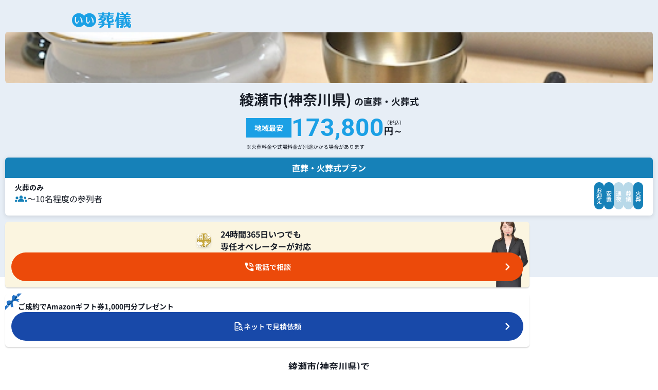

--- FILE ---
content_type: text/html; charset=UTF-8
request_url: https://www.e-sogi.com/lp/inexpensive_plan_detail?city_code=14218&sogi_type=1
body_size: 13429
content:
<!DOCTYPE html><html lang="ja"><head><meta charset="utf-8"><meta name="viewport" content="width=device-width, initial-scale=1"><meta http-equiv="X-UA-Compatible" content="IE=Edge"><meta name="format-detection" content="telephone=no"><meta name="channel-plugin-key" content="769f14a7-e2d4-4037-8706-5378854a58b8"><link rel="icon" href="/favicon.ico"><link rel="preload" as="font" type="font/woff2" crossorigin href="https://www.e-sogi.com/assets-web/assets/noto-sans-jp-v55-japanese-regular-99070c07.woff2"><link rel="preload" as="font" type="font/woff2" crossorigin href="https://www.e-sogi.com/assets-web/assets/noto-sans-jp-v55-japanese-700-1b3900f0.woff2"><link rel="preload" as="font" type="font/woff2" crossorigin href="https://www.e-sogi.com/assets-web/assets/roboto-v49-latin-regular-e44c11f4.woff2"><link rel="preload" as="font" type="font/woff2" crossorigin href="https://www.e-sogi.com/assets-web/assets/roboto-v49-latin-700-2bef6bc7.woff2"><link rel="preload" as="style" href="https://www.e-sogi.com/assets-web/css/style-5ad4f7bf.css" /><link rel="stylesheet" href="https://www.e-sogi.com/assets-web/css/style-5ad4f7bf.css" /><link rel="preload" as="style" href="https://www.e-sogi.com/assets-web/css/lp_inexpensive_plan_detail-1a5adaa6.css" /><link rel="stylesheet" href="https://www.e-sogi.com/assets-web/css/lp_inexpensive_plan_detail-1a5adaa6.css" /><script> console.log('')</script><title>綾瀬市(神奈川県)の火葬式 - 最安値プラン17.4万円から葬儀社をご案内｜いい葬儀【公式】</title><meta name="description" content="綾瀬市(神奈川県)で火葬式ができる葬儀社のプラン最安価格を掲載。予算やご要望に合った葬儀社をご案内します。《24時間365日相談可／まずは無料相談 0120-393-100》- ✨累計相談数100万件超え！ ✨日本最大級の葬儀相談・依頼サイト「いい葬儀」"><link rel="canonical" href="https://www.e-sogi.com/lp/inexpensive_plan_detail?sogi_type=1&city_code=14218"><meta property="og:title" content="綾瀬市(神奈川県)の火葬式 - 最安値プラン17.4万円から葬儀社をご案内｜いい葬儀【公式】"><meta property="og:description" content="綾瀬市(神奈川県)で火葬式ができる葬儀社のプラン最安価格を掲載。予算やご要望に合った葬儀社をご案内します。《24時間365日相談可／まずは無料相談 0120-393-100》- ✨累計相談数100万件超え！ ✨日本最大級の葬儀相談・依頼サイト「いい葬儀」"><meta property="og:site_name" content="いい葬儀"><meta property="og:url" content="https://www.e-sogi.com/lp/inexpensive_plan_detail?city_code=14218&amp;sogi_type=1"><meta property="og:image" content="https://www.e-sogi.com/assets-web/images/og-image-08229c65.jpg"><script> (function(w, d, s, l, i) { w[l] = w[l] || []; w[l].push({ 'gtm.start': new Date().getTime(), event: 'gtm.js' }); var f = d.getElementsByTagName(s)[0], j = d.createElement(s), dl = l != 'dataLayer' ? '&l=' + l : ''; j.async = true; j.src = '//www.googletagmanager.com/gtm.js?id=' + i + dl; f.parentNode.insertBefore(j, f); })(window, document, 'script', 'dataLayer', 'GTM-P3B4CX'); </script>
<style></style>
</head><body><noscript><iframe src=\"//www.googletagmanager.com/ns.html?id=GTM-P3B4CX\" height=\"0\" width=\"0\" style=\"display:none;visibility:hidden\"></iframe></noscript><div ><header class="header-lp "><div class="header-lp__inner header__container"><div class="header-lp__heading"><div class="header-lp__heading-img header__logos"><img src="https://www.e-sogi.com/assets-web/images/logo-esogi.svg" alt="いい葬儀"></div><div class="header-lp__heading-title"><p class="header-lp__heading-sub is-visible-pc">家族にとっていちばん<span>いい葬儀</span></p><p class="header-lp__heading-main is-visible-pc"><span>日本最大級</span>の葬儀相談・依頼サイト</p></div></div></div><div class="sub-section"><ul class="sub-section__breadcrumbs breadcrumbs"><li><a href="https://www.e-sogi.com"><span>葬儀の相談・紹介「いい葬儀」</span></a></li><li> 神奈川県 </li></ul><script type="application/ld+json">{ "@context": "http://schema.org", "@type": "BreadcrumbList", "itemListElement": [ { "@type": "ListItem", "position": 1, "item": { "@id": "https://www.e-sogi.com", "name": "葬儀の相談・紹介「いい葬儀」" } } , { "@type": "ListItem", "position": 2, "item": { "@id": "https://www.e-sogi.com/lp/inexpensive_plan_detail?state_code=14&amp;sogi_type=1", "name": "神奈川県" } } ]}</script></div></header><div id="call-modal" aria-hidden="true" class="call-modal"><div tabindex="-1" data-micromodal-close class="call-modal__overlay"><div role="dialog" aria-modal="true" aria-labelledby="call-modal-title" class="call-modal__dialog"><div id="call-modal-content" class="call-modal__content"><button class="call-modal__close" aria-label="close modal" data-micromodal-close><img src="https://www.e-sogi.com/assets-web/images/button-close-modal-bbf503d5.svg" alt="電話番号のポップアップを閉じる" width="40" height="40"></button><div class="call-modal__inner"><p class="call-modal__txt">葬儀式場のご案内／葬儀に関するお問い合わせはこちら</p><p class="call-modal__txt--large" id="call-modal-title">葬儀・家族葬のご相談承ります</p><div class="call-modal__main"><p class="call-modal__lead">お急ぎの方はお電話で！<span>深夜・早朝でも迅速にお迎え</span></p><a href="tel:0120-684-451" class="call-modal__tel ts-phone-number">0120-684-451</a><p class="call-modal__txt">24時間365日無料相談</p><p class="call-modal__txt">いい葬儀お客様センター</p></div></div></div></div></div></div><div id="list-modal" aria-hidden="true" class="list-modal"><div tabindex="-1" data-micromodal-close class="list-modal__overlay"><div role="dialog" aria-modal="true" class="list-modal__dialog"><button class="list-modal__close" aria-label="close modal" data-micromodal-close><img src="https://www.e-sogi.com/assets-web/images/button-close-modal-bbf503d5.svg" alt="画像一覧のポップアップを閉じる" width="40" height="40"></button><div id="list-modal-content" class="list-modal__content"><section id="plan-7944-cremation" class="plan-category"><div class="plan-category__header-group"><p class="plan-category__title"> ゆかりえ綾瀬の <span class="plan-category__title-category">火葬式</span>プラン </p><div class="plan-category__plan-summary"><p class="plan-category__group group--list-modal group">〜10名想定</p></div><div class="plan-category__include"><ul class="plan-include plan-include--plan-summary"><li>お迎え</li><li>安置</li><li class="is-exclude"> 通夜</li><li class="is-exclude"> 葬儀</li><li>火葬</li></ul></div></div><div class="plan-category__content"><ul class="plan-category__list"><li class="plan-category__item"><p class="plan-category__funeral-home">ゆかりえ　ふじみ式典 </p><div class="plan-category__info"><p class="plan-category__plan-name">ハートライフクラブふじみ式典の火葬式プラン</p><p class="plan-category__price"><span class="plan-category__price-num">173,800</span>円&#40;税込&#41;〜 </p></div><div class="plan-category__img"><img src="https://e-sogi-site-prod.imgix.net/images/partners/667/contents/3fOANnOPc6SCUo3lWkLRvdDcSKxm79YsdaTvfpDP.jpg?auto=format" alt="ハートライフクラブふじみ式典の火葬式プラン"></div></li></ul><div class="plan-category__cta"><p class="plan-category__lead">葬儀式場のご案内／葬儀に関するお問い合わせはこちら</p><div class="plan-category__buttons"><div class="button-cta__call-container"><div class="is-visible-pc"><button data-callmodal-trigger="call-modal" type="button" class="button-cta button-cta__call issue-phone-number" data-hall-id="1583089066-068229" data-cta-location="modal" data-cta-channel="organic" data-cta-mode="default" data-cta-variant="tel"><span class="button-cta__label--font-size-18">電話で相談</span></button></div><div class="is-visible-sp"><a href="tel:" class="button-cta button-cta__call issue-phone-number" data-hall-id="1583089066-068229" data-cta-location="modal" data-cta-channel="organic" data-cta-mode="default" data-cta-variant="tel"><span class="button-cta__label--font-size-18">電話で相談</span></a></div></div><div class="button-cta__call-container"><a href="https://www.e-sogi.com/esogi_ikkatsu?funeral_hall_id=1583089066-068229" rel="nofollow" class="button-cta button-cta__form " data-cta-location="modal" data-cta-channel="organic" data-cta-mode="default" data-cta-variant="form"><span class="button-cta__label--font-size-18">ネットで見積依頼</span></a></div></div></div></div></section><section id="plan-7944-oneday" class="plan-category"><div class="plan-category__header-group"><p class="plan-category__title"> ゆかりえ綾瀬の <span class="plan-category__title-category">一日葬</span>プラン </p><div class="plan-category__plan-summary"><p class="plan-category__group group--list-modal group">5〜15名想定</p></div><div class="plan-category__include"><ul class="plan-include plan-include--plan-summary"><li>お迎え</li><li>安置</li><li class="is-exclude"> 通夜</li><li class=""> 葬儀</li><li>火葬</li></ul></div></div><div class="plan-category__content"><ul class="plan-category__list"><li class="plan-category__item"><p class="plan-category__funeral-home">ゆかりえ　ふじみ式典 </p><div class="plan-category__info"><p class="plan-category__plan-name">ハートライフクラブふじみ式典の一日葬プラン</p><p class="plan-category__price"><span class="plan-category__price-num">352,000</span>円&#40;税込&#41;〜 </p></div><div class="plan-category__img"><img src="https://e-sogi-site-prod.imgix.net/images/partners/667/contents/3fOANnOPc6SCUo3lWkLRvdDcSKxm79YsdaTvfpDP.jpg?auto=format" alt="ハートライフクラブふじみ式典の一日葬プラン"></div></li></ul><div class="plan-category__cta"><p class="plan-category__lead">葬儀式場のご案内／葬儀に関するお問い合わせはこちら</p><div class="plan-category__buttons"><div class="button-cta__call-container"><div class="is-visible-pc"><button data-callmodal-trigger="call-modal" type="button" class="button-cta button-cta__call issue-phone-number" data-hall-id="1583089066-068229" data-cta-location="modal" data-cta-channel="organic" data-cta-mode="default" data-cta-variant="tel"><span class="button-cta__label--font-size-18">電話で相談</span></button></div><div class="is-visible-sp"><a href="tel:" class="button-cta button-cta__call issue-phone-number" data-hall-id="1583089066-068229" data-cta-location="modal" data-cta-channel="organic" data-cta-mode="default" data-cta-variant="tel"><span class="button-cta__label--font-size-18">電話で相談</span></a></div></div><div class="button-cta__call-container"><a href="https://www.e-sogi.com/esogi_ikkatsu?funeral_hall_id=1583089066-068229" rel="nofollow" class="button-cta button-cta__form " data-cta-location="modal" data-cta-channel="organic" data-cta-mode="default" data-cta-variant="form"><span class="button-cta__label--font-size-18">ネットで見積依頼</span></a></div></div></div></div></section><section id="plan-7944-family" class="plan-category"><div class="plan-category__header-group"><p class="plan-category__title"> ゆかりえ綾瀬の <span class="plan-category__title-category">家族葬</span>プラン </p><div class="plan-category__plan-summary"><p class="plan-category__group group--list-modal group">5～30名想定</p><p class="plan-category__describe">ご家族と親しい方が参列</p></div><div class="plan-category__include"><ul class="plan-include plan-include--plan-summary"><li>お迎え</li><li>安置</li><li class=""> 通夜</li><li class=""> 葬儀</li><li>火葬</li></ul></div></div><div class="plan-category__content"><ul class="plan-category__list"><li class="plan-category__item"><p class="plan-category__funeral-home">ゆかりえ　ふじみ式典 </p><div class="plan-category__info"><p class="plan-category__plan-name">ハートライフクラブふじみ式典の家族葬プラン</p><p class="plan-category__price"><span class="plan-category__price-num">407,000</span>円&#40;税込&#41;〜 </p></div><div class="plan-category__img"><img src="https://e-sogi-site-prod.imgix.net/images/partners/667/contents/3fOANnOPc6SCUo3lWkLRvdDcSKxm79YsdaTvfpDP.jpg?auto=format" alt="ハートライフクラブふじみ式典の家族葬プラン"></div></li></ul><div class="plan-category__cta"><p class="plan-category__lead">葬儀式場のご案内／葬儀に関するお問い合わせはこちら</p><div class="plan-category__buttons"><div class="button-cta__call-container"><div class="is-visible-pc"><button data-callmodal-trigger="call-modal" type="button" class="button-cta button-cta__call issue-phone-number" data-hall-id="1583089066-068229" data-cta-location="modal" data-cta-channel="organic" data-cta-mode="default" data-cta-variant="tel"><span class="button-cta__label--font-size-18">電話で相談</span></button></div><div class="is-visible-sp"><a href="tel:" class="button-cta button-cta__call issue-phone-number" data-hall-id="1583089066-068229" data-cta-location="modal" data-cta-channel="organic" data-cta-mode="default" data-cta-variant="tel"><span class="button-cta__label--font-size-18">電話で相談</span></a></div></div><div class="button-cta__call-container"><a href="https://www.e-sogi.com/esogi_ikkatsu?funeral_hall_id=1583089066-068229" rel="nofollow" class="button-cta button-cta__form " data-cta-location="modal" data-cta-channel="organic" data-cta-mode="default" data-cta-variant="form"><span class="button-cta__label--font-size-18">ネットで見積依頼</span></a></div></div></div></div></section><section id="plan-7944-general" class="plan-category"><div class="plan-category__header-group"><p class="plan-category__title"> ゆかりえ綾瀬の <span class="plan-category__title-category">一般葬</span>プラン </p><div class="plan-category__plan-summary"><p class="plan-category__group group--list-modal group">30～100名想定</p><p class="plan-category__describe">ご家族以外も参列</p></div><div class="plan-category__include"><ul class="plan-include plan-include--plan-summary"><li>お迎え</li><li>安置</li><li class=""> 通夜</li><li class=""> 葬儀</li><li>火葬</li></ul></div></div><div class="plan-category__content"><ul class="plan-category__list"><li class="plan-category__item"><p class="plan-category__funeral-home">ゆかりえ　ふじみ式典 </p><div class="plan-category__info"><p class="plan-category__plan-name">ハートライフクラブふじみ式典の一般葬プラン</p><p class="plan-category__price"><span class="plan-category__price-num">462,000</span>円&#40;税込&#41;〜 </p></div><div class="plan-category__img"><img src="https://e-sogi-site-prod.imgix.net/images/partners/667/contents/3fOANnOPc6SCUo3lWkLRvdDcSKxm79YsdaTvfpDP.jpg?auto=format" alt="ハートライフクラブふじみ式典の一般葬プラン"></div></li></ul><div class="plan-category__cta"><p class="plan-category__lead">葬儀式場のご案内／葬儀に関するお問い合わせはこちら</p><div class="plan-category__buttons"><div class="button-cta__call-container"><div class="is-visible-pc"><button data-callmodal-trigger="call-modal" type="button" class="button-cta button-cta__call issue-phone-number" data-hall-id="1583089066-068229" data-cta-location="modal" data-cta-channel="organic" data-cta-mode="default" data-cta-variant="tel"><span class="button-cta__label--font-size-18">電話で相談</span></button></div><div class="is-visible-sp"><a href="tel:" class="button-cta button-cta__call issue-phone-number" data-hall-id="1583089066-068229" data-cta-location="modal" data-cta-channel="organic" data-cta-mode="default" data-cta-variant="tel"><span class="button-cta__label--font-size-18">電話で相談</span></a></div></div><div class="button-cta__call-container"><a href="https://www.e-sogi.com/esogi_ikkatsu?funeral_hall_id=1583089066-068229" rel="nofollow" class="button-cta button-cta__form " data-cta-location="modal" data-cta-channel="organic" data-cta-mode="default" data-cta-variant="form"><span class="button-cta__label--font-size-18">ネットで見積依頼</span></a></div></div></div></div></section><section id="plan-7942-cremation" class="plan-category"><div class="plan-category__header-group"><p class="plan-category__title"> サン・ライフ　ファミリーホール綾瀬の <span class="plan-category__title-category">火葬式</span>プラン </p><div class="plan-category__plan-summary"><p class="plan-category__group group--list-modal group">〜10名想定</p></div><div class="plan-category__include"><ul class="plan-include plan-include--plan-summary"><li>お迎え</li><li>安置</li><li class="is-exclude"> 通夜</li><li class="is-exclude"> 葬儀</li><li>火葬</li></ul></div></div><div class="plan-category__content"><ul class="plan-category__list"><li class="plan-category__item"><p class="plan-category__funeral-home">株式会社サン・ライフ </p><div class="plan-category__info"><p class="plan-category__plan-name">株式会社サン・ライフの火葬式プラン</p><p class="plan-category__price"><span class="plan-category__price-num">286,660</span>円&#40;税込&#41;〜 </p></div><div class="plan-category__img"><img src="https://e-sogi-site-prod.imgix.net/images/no-image/partner.webp?auto=format" alt="株式会社サン・ライフの火葬式プラン"></div></li></ul><div class="plan-category__cta"><p class="plan-category__lead">葬儀式場のご案内／葬儀に関するお問い合わせはこちら</p><div class="plan-category__buttons"><div class="button-cta__call-container"><div class="is-visible-pc"><button data-callmodal-trigger="call-modal" type="button" class="button-cta button-cta__call issue-phone-number" data-hall-id="1479457507-623013" data-cta-location="modal" data-cta-channel="organic" data-cta-mode="default" data-cta-variant="tel"><span class="button-cta__label--font-size-18">電話で相談</span></button></div><div class="is-visible-sp"><a href="tel:" class="button-cta button-cta__call issue-phone-number" data-hall-id="1479457507-623013" data-cta-location="modal" data-cta-channel="organic" data-cta-mode="default" data-cta-variant="tel"><span class="button-cta__label--font-size-18">電話で相談</span></a></div></div><div class="button-cta__call-container"><a href="https://www.e-sogi.com/esogi_ikkatsu?funeral_hall_id=1479457507-623013" rel="nofollow" class="button-cta button-cta__form " data-cta-location="modal" data-cta-channel="organic" data-cta-mode="default" data-cta-variant="form"><span class="button-cta__label--font-size-18">ネットで見積依頼</span></a></div></div></div></div></section><section id="plan-7942-oneday" class="plan-category"><div class="plan-category__header-group"><p class="plan-category__title"> サン・ライフ　ファミリーホール綾瀬の <span class="plan-category__title-category">一日葬</span>プラン </p><div class="plan-category__plan-summary"><p class="plan-category__group group--list-modal group">5〜15名想定</p></div><div class="plan-category__include"><ul class="plan-include plan-include--plan-summary"><li>お迎え</li><li>安置</li><li class="is-exclude"> 通夜</li><li class=""> 葬儀</li><li>火葬</li></ul></div></div><div class="plan-category__content"><ul class="plan-category__list"><li class="plan-category__item"><p class="plan-category__funeral-home">株式会社サン・ライフ </p><div class="plan-category__info"><p class="plan-category__plan-name">株式会社サン・ライフの一日葬プラン</p><p class="plan-category__price"><span class="plan-category__price-num">375,760</span>円&#40;税込&#41;〜 </p></div><div class="plan-category__img"><img src="https://e-sogi-site-prod.imgix.net/images/no-image/partner.webp?auto=format" alt="株式会社サン・ライフの一日葬プラン"></div></li></ul><div class="plan-category__cta"><p class="plan-category__lead">葬儀式場のご案内／葬儀に関するお問い合わせはこちら</p><div class="plan-category__buttons"><div class="button-cta__call-container"><div class="is-visible-pc"><button data-callmodal-trigger="call-modal" type="button" class="button-cta button-cta__call issue-phone-number" data-hall-id="1479457507-623013" data-cta-location="modal" data-cta-channel="organic" data-cta-mode="default" data-cta-variant="tel"><span class="button-cta__label--font-size-18">電話で相談</span></button></div><div class="is-visible-sp"><a href="tel:" class="button-cta button-cta__call issue-phone-number" data-hall-id="1479457507-623013" data-cta-location="modal" data-cta-channel="organic" data-cta-mode="default" data-cta-variant="tel"><span class="button-cta__label--font-size-18">電話で相談</span></a></div></div><div class="button-cta__call-container"><a href="https://www.e-sogi.com/esogi_ikkatsu?funeral_hall_id=1479457507-623013" rel="nofollow" class="button-cta button-cta__form " data-cta-location="modal" data-cta-channel="organic" data-cta-mode="default" data-cta-variant="form"><span class="button-cta__label--font-size-18">ネットで見積依頼</span></a></div></div></div></div></section><section id="plan-7942-family" class="plan-category"><div class="plan-category__header-group"><p class="plan-category__title"> サン・ライフ　ファミリーホール綾瀬の <span class="plan-category__title-category">家族葬</span>プラン </p><div class="plan-category__plan-summary"><p class="plan-category__group group--list-modal group">5～30名想定</p><p class="plan-category__describe">ご家族と親しい方が参列</p></div><div class="plan-category__include"><ul class="plan-include plan-include--plan-summary"><li>お迎え</li><li>安置</li><li class=""> 通夜</li><li class=""> 葬儀</li><li>火葬</li></ul></div></div><div class="plan-category__content"><ul class="plan-category__list"><li class="plan-category__item"><p class="plan-category__funeral-home">株式会社サン・ライフ </p><div class="plan-category__info"><p class="plan-category__plan-name">株式会社サン・ライフの家族葬プラン</p><p class="plan-category__price"><span class="plan-category__price-num">375,760</span>円&#40;税込&#41;〜 </p></div><div class="plan-category__img"><img src="https://e-sogi-site-prod.imgix.net/images/no-image/partner.webp?auto=format" alt="株式会社サン・ライフの家族葬プラン"></div></li></ul><div class="plan-category__cta"><p class="plan-category__lead">葬儀式場のご案内／葬儀に関するお問い合わせはこちら</p><div class="plan-category__buttons"><div class="button-cta__call-container"><div class="is-visible-pc"><button data-callmodal-trigger="call-modal" type="button" class="button-cta button-cta__call issue-phone-number" data-hall-id="1479457507-623013" data-cta-location="modal" data-cta-channel="organic" data-cta-mode="default" data-cta-variant="tel"><span class="button-cta__label--font-size-18">電話で相談</span></button></div><div class="is-visible-sp"><a href="tel:" class="button-cta button-cta__call issue-phone-number" data-hall-id="1479457507-623013" data-cta-location="modal" data-cta-channel="organic" data-cta-mode="default" data-cta-variant="tel"><span class="button-cta__label--font-size-18">電話で相談</span></a></div></div><div class="button-cta__call-container"><a href="https://www.e-sogi.com/esogi_ikkatsu?funeral_hall_id=1479457507-623013" rel="nofollow" class="button-cta button-cta__form " data-cta-location="modal" data-cta-channel="organic" data-cta-mode="default" data-cta-variant="form"><span class="button-cta__label--font-size-18">ネットで見積依頼</span></a></div></div></div></div></section><section id="plan-7942-general" class="plan-category"><div class="plan-category__header-group"><p class="plan-category__title"> サン・ライフ　ファミリーホール綾瀬の <span class="plan-category__title-category">一般葬</span>プラン </p><div class="plan-category__plan-summary"><p class="plan-category__group group--list-modal group">30～100名想定</p><p class="plan-category__describe">ご家族以外も参列</p></div><div class="plan-category__include"><ul class="plan-include plan-include--plan-summary"><li>お迎え</li><li>安置</li><li class=""> 通夜</li><li class=""> 葬儀</li><li>火葬</li></ul></div></div><div class="plan-category__content"><ul class="plan-category__list"><li class="plan-category__item"><p class="plan-category__funeral-home">株式会社サン・ライフ </p><div class="plan-category__info"><p class="plan-category__plan-name">株式会社サン・ライフの一般葬プラン</p><p class="plan-category__price"><span class="plan-category__price-num">457,160</span>円&#40;税込&#41;〜 </p></div><div class="plan-category__img"><img src="https://e-sogi-site-prod.imgix.net/images/no-image/partner.webp?auto=format" alt="株式会社サン・ライフの一般葬プラン"></div></li></ul><div class="plan-category__cta"><p class="plan-category__lead">葬儀式場のご案内／葬儀に関するお問い合わせはこちら</p><div class="plan-category__buttons"><div class="button-cta__call-container"><div class="is-visible-pc"><button data-callmodal-trigger="call-modal" type="button" class="button-cta button-cta__call issue-phone-number" data-hall-id="1479457507-623013" data-cta-location="modal" data-cta-channel="organic" data-cta-mode="default" data-cta-variant="tel"><span class="button-cta__label--font-size-18">電話で相談</span></button></div><div class="is-visible-sp"><a href="tel:" class="button-cta button-cta__call issue-phone-number" data-hall-id="1479457507-623013" data-cta-location="modal" data-cta-channel="organic" data-cta-mode="default" data-cta-variant="tel"><span class="button-cta__label--font-size-18">電話で相談</span></a></div></div><div class="button-cta__call-container"><a href="https://www.e-sogi.com/esogi_ikkatsu?funeral_hall_id=1479457507-623013" rel="nofollow" class="button-cta button-cta__form " data-cta-location="modal" data-cta-channel="organic" data-cta-mode="default" data-cta-variant="form"><span class="button-cta__label--font-size-18">ネットで見積依頼</span></a></div></div></div></div></section></div></div></div></div><div class="lp-fv js-nav js-nav-show js-header"><div class="lp-fv__bg"><div class="lp-fv__bg-img is-visible-pc"><img src="https://www.e-sogi.com/assets-web/images/fv-cremation-pc-6b1d65eb.webp" alt=""></div></div><div class="lp-fv__inner"><div class="lp-fv__img is-visible-sp"><img src="https://www.e-sogi.com/assets-web/images/fv-cremation-sp-94932305.webp" alt=""></div><h1 class="lp-fv__title">綾瀬市(神奈川県)<span>の直葬・火葬式</span></h1><div class="lp-fv__body"><div class="lp-fv__body-middle"><div class="lp-fv__price"><div class="lp-fv__price-label">地域最安</div><p class="lp-fv__price-value"><strong>173,800</strong></p><div class="lp-fv__price-unit"><p class="lp-fv__price-unit-txt">（税込）<br><span>円～</span></p></div></div><p class="lp-fv__price-note">※火葬料金や式場料金が別途かかる場合があります</p></div><div class="lp-fv__plan"><span class="lp-plan "><span class="lp-plan__item"><span class="lp-plan__heading"><span class="lp-plan__heading-main">直葬・火葬式プラン</span></span><span class="lp-plan__body"><span class="lp-plan__txt"><span class="lp-plan__info"><span class="lp-plan__kind">火葬のみ</span><span class="lp-plan__group">〜10名程度の参列者</span></span><span class="plan-include plan-include--lp-plan"><span class="plan-include--lp-plan-list "> お迎え </span><span class="plan-include--lp-plan-list "> 安置 </span><span class="plan-include--lp-plan-list is-exclude"> 通夜 </span><span class="plan-include--lp-plan-list is-exclude"> 葬儀 </span><span class="plan-include--lp-plan-list "> 火葬 </span></span></span></span></span></span></div></div><div class="lp-fv__consult"><div class="firstview__cta"><div class="firstview__cta-col"><div class="firstview__cta-bnr firstview__cta-bnr--call"><span class="firstview__cta-call-heading"><span class="firstview__cta-call-badge">相談<br>無料</span><span class="firstview__cta-call-title">24時間365日いつでも<br>専任オペレーターが対応</span></span><div class="button-cta__call-container"><div class="is-visible-pc"><button data-callmodal-trigger="call-modal" type="button" class="button-cta button-cta__call issue-phone-number" data-cta-location="firstview" data-cta-channel="organic" data-cta-mode="default" data-cta-variant="tel"><span class="">電話で相談</span></button></div><div class="is-visible-sp"><a href="tel:" class="button-cta button-cta__call issue-phone-number" data-cta-location="firstview" data-cta-channel="organic" data-cta-mode="default" data-cta-variant="tel"><span class="">電話で相談</span></a></div></div></div></div><div class="firstview__cta-col"><div class="firstview__cta-bnr firstview__cta-bnr--mail"><span class="firstview__cta-mail-title"><span>ご成約でAmazonギフト券</span>1,000円分プレゼント</span><div class="button-cta__call-container"><a href="https://www.e-sogi.com/esogi_ikkatsu" rel="nofollow" class="button-cta button-cta__form " data-cta-location="firstview" data-cta-channel="organic" data-cta-mode="default" data-cta-variant="form"><span class="">ネットで見積依頼</span></a></div></div></div></div></div></div></div><script> document.addEventListener('DOMContentLoaded', function() { const modalButtons = document.querySelectorAll('.js-plan-modal-btn'); modalButtons.forEach(button => { button.addEventListener('click', function() { const targetId = button.getAttribute('data-plan-id'); const targetSection = document.getElementById(targetId); if (targetSection) { targetSection.classList.add('is-visible'); } }); }); });</script><div id="urgent-modal" aria-hidden="true" class="urgent-modal"><div tabindex="-1" data-micromodal-close class="urgent-modal__overlay"><div role="dialog" aria-modal="true" aria-labelledby="urgent-modal-title" class="urgent-modal__dialog"><button class="urgent-modal__close" aria-label="close modal" data-micromodal-close>閉じる</button><div id="urgent-modal-content" class="urgent-modal__content"><div class="urgent-modal__header"><div class="badge-list badge-list--modal"><div class="badge"><div class="badge__txt"><span class="badge__row"><span class="badge__mid-txt">相談</span></span><span class="badge__row"><span class="badge__mid-txt">無料</span></span></div></div><div class="badge"><div class="badge__txt"><span class="badge__row"><span class="badge__mid-txt">全国</span></span><span class="badge__row"><span class="badge__mid-txt">対応</span></span></div></div><div class="badge"><div class="badge__txt"><span class="badge__row"><span class="badge__mid-txt">24時間</span></span><span class="badge__row"><span class="badge__mid-txt">受付</span></span></div></div></div><p class="urgent-modal__lead"><span class="urgent-modal__lead-txt">365日深夜・早朝いつでも</span><span class="urgent-modal__lead-txt">すぐにお迎えに伺います。</span></p></div><a href="tel:" class="urgent-modal__call issue-phone-number gtm-trigger-excluded" ><span id="urgent-modal-title" class="urgent-modal__heading">お急ぎの方優先　専用電話</span><span class="urgent-modal__tel"><span class="urgent-modal__num ts-phone-number">0120-393-100</span><span>電話をかける</span></span></a><ul class="urgent-modal__point"><li>突然のことで何をすればいいのかわからなくても、ご案内いたします。</li><li>病院で紹介された葬儀社をお断りすることは、失礼にはあたりません。</li><li>他の葬儀社がご遺体を搬送した後でも、ご依頼が可能です。</li></ul></div></div></div></div><div class="float-footer is-hidden "><div class="is-visible-sp"><div class="float-footer__column"><div class="float-footer__contact"><div class="float-footer__buttons"><div class="button-cta__call-container"><div class="is-visible-pc"><button data-callmodal-trigger="call-modal" type="button" class="button-cta button-cta__call button-cta--no-after issue-phone-number" data-cta-location="fixed-footer" data-cta-channel="organic" data-cta-mode="default" data-cta-variant="tel"><span class="">電話で相談</span></button></div><div class="is-visible-sp"><a href="tel:" class="button-cta button-cta__call button-cta--no-after issue-phone-number" data-cta-location="fixed-footer" data-cta-channel="organic" data-cta-mode="default" data-cta-variant="tel"><span class="">電話で相談</span></a></div></div><div class="button-cta__call-container"><a href="https://www.e-sogi.com/esogi_ikkatsu" rel="nofollow" class="button-cta button-cta__form button-cta--no-after " data-cta-location="fixed-footer" data-cta-channel="organic" data-cta-mode="default" data-cta-variant="form"><span class="">ネットで見積依頼</span></a></div></div></div></div></div><div class="is-visible-pc"><div class="float-footer__contact"><div class="float-footer__buttons"><div class="button-cta__call-container"><div class="is-visible-pc"><button data-callmodal-trigger="call-modal" type="button" class="button-cta button-cta__call issue-phone-number" data-cta-location="fixed-footer" data-cta-channel="organic" data-cta-mode="default" data-cta-variant="tel"><span class="">電話で相談</span></button></div><div class="is-visible-sp"><a href="tel:" class="button-cta button-cta__call issue-phone-number" data-cta-location="fixed-footer" data-cta-channel="organic" data-cta-mode="default" data-cta-variant="tel"><span class="">電話で相談</span></a></div></div><div class="button-cta__call-container"><a href="https://www.e-sogi.com/esogi_ikkatsu" rel="nofollow" class="button-cta button-cta__form " data-cta-location="fixed-footer" data-cta-channel="organic" data-cta-mode="default" data-cta-variant="form"><span class="">ネットで見積依頼</span></a></div></div></div></div></div><main class="lp-inexpensive-plan"><div class="lp-ranking"><div class="content__inner"><h2 class="lp-ranking__title">綾瀬市(神奈川県)で<br class="is-visible-sp"><strong>直葬・火葬式が安い</strong><img src="https://www.e-sogi.com/assets-web/images/building-191ff452.svg" class="lp-ranking__title-img-building" alt="">葬儀社ランキング </h2><div class="lp-ranking-cards"><div class="lp-card"><div class="lp-card__head-column"><div class="lp-card__img-box"><p class="lp-card__rank lp-card__rank--gold"> 1<span>位</span></p><img src="https://e-sogi-site-prod.imgix.net/images/no-image/partner.webp?auto=format" class="lp-card__img" alt="TODO:alt確認"></div><div class="lp-card__head"><p class="lp-card__name">シンプルな火葬プラン</p><p class="lp-card__price"><strong>80,850</strong>円（税込）～</p></div></div><p class="lp-card__txt">葬儀社：株式会社アイセ・メモリアル</p><div class="card-cta__wrapper"><div class="card-cta__container"><div class="button-cta__call-container"><div class="is-visible-pc"><button data-callmodal-trigger="call-modal" type="button" class="button-cta button-cta__call button-cta--no-icon button-cta--no-after issue-phone-number" data-partner-id="1498016589-834671" data-cta-location="card" data-cta-channel="organic" data-cta-mode="default" data-cta-variant="tel"><span class="button-cta__label--font-size-13">電話で相談</span></button></div><div class="is-visible-sp"><a href="tel:" class="button-cta button-cta__call button-cta--no-icon button-cta--no-after issue-phone-number" data-partner-id="1498016589-834671" data-cta-location="card" data-cta-channel="organic" data-cta-mode="default" data-cta-variant="tel"><span class="button-cta__label--font-size-13">電話で相談</span></a></div></div><div class="button-cta__call-container"><a href="https://www.e-sogi.com/esogi_ikkatsu?funeral_co_id=1498016589-834671" rel="nofollow" class="button-cta button-cta__form button-cta--no-after button-cta--no-icon" data-cta-location="card" data-cta-channel="organic" data-cta-mode="default" data-cta-variant="form"><span class="button-cta__label--font-size-13">ネットで見積依頼</span></a></div></div></div></div><div class="lp-card"><div class="lp-card__head-column"><div class="lp-card__img-box"><p class="lp-card__rank lp-card__rank--silver"> 2<span>位</span></p><img src="https://e-sogi-site-prod.imgix.net/images/funeral_co_rich/7744/8708.jpg?auto=format" class="lp-card__img" alt="メモリアルライフ"></div><div class="lp-card__head"><p class="lp-card__name">メモリアルライフの火葬式プラン</p><p class="lp-card__price"><strong>110,000</strong>円（税込）～</p></div></div><p class="lp-card__txt">葬儀社：メモリアルライフ</p><div class="card-cta__wrapper"><div class="card-cta__container"><div class="button-cta__call-container"><div class="is-visible-pc"><button data-callmodal-trigger="call-modal" type="button" class="button-cta button-cta__call button-cta--no-icon button-cta--no-after issue-phone-number" data-partner-id="1571913594-496301" data-cta-location="card" data-cta-channel="organic" data-cta-mode="default" data-cta-variant="tel"><span class="button-cta__label--font-size-13">電話で相談</span></button></div><div class="is-visible-sp"><a href="tel:" class="button-cta button-cta__call button-cta--no-icon button-cta--no-after issue-phone-number" data-partner-id="1571913594-496301" data-cta-location="card" data-cta-channel="organic" data-cta-mode="default" data-cta-variant="tel"><span class="button-cta__label--font-size-13">電話で相談</span></a></div></div><div class="button-cta__call-container"><a href="https://www.e-sogi.com/esogi_ikkatsu?funeral_co_id=1571913594-496301" rel="nofollow" class="button-cta button-cta__form button-cta--no-after button-cta--no-icon" data-cta-location="card" data-cta-channel="organic" data-cta-mode="default" data-cta-variant="form"><span class="button-cta__label--font-size-13">ネットで見積依頼</span></a></div></div></div></div><div class="lp-card"><div class="lp-card__head-column"><div class="lp-card__img-box"><p class="lp-card__rank lp-card__rank--bronze"> 3<span>位</span></p><img src="https://e-sogi-site-prod.imgix.net/images/funeral_co_rich/7774/8814.jpg?auto=format" class="lp-card__img" alt="株式会社カインドセレモニー"></div><div class="lp-card__head"><p class="lp-card__name">株式会社カインドセレモニーの火葬式プラン</p><p class="lp-card__price"><strong>126,500</strong>円（税込）～</p></div></div><p class="lp-card__txt">葬儀社：株式会社カインドセレモニー</p><div class="card-cta__wrapper"><div class="card-cta__container"><div class="button-cta__call-container"><div class="is-visible-pc"><button data-callmodal-trigger="call-modal" type="button" class="button-cta button-cta__call button-cta--no-icon button-cta--no-after issue-phone-number" data-partner-id="1583225756-993281" data-cta-location="card" data-cta-channel="organic" data-cta-mode="default" data-cta-variant="tel"><span class="button-cta__label--font-size-13">電話で相談</span></button></div><div class="is-visible-sp"><a href="tel:" class="button-cta button-cta__call button-cta--no-icon button-cta--no-after issue-phone-number" data-partner-id="1583225756-993281" data-cta-location="card" data-cta-channel="organic" data-cta-mode="default" data-cta-variant="tel"><span class="button-cta__label--font-size-13">電話で相談</span></a></div></div><div class="button-cta__call-container"><a href="https://www.e-sogi.com/esogi_ikkatsu?funeral_co_id=1583225756-993281" rel="nofollow" class="button-cta button-cta__form button-cta--no-after button-cta--no-icon" data-cta-location="card" data-cta-channel="organic" data-cta-mode="default" data-cta-variant="form"><span class="button-cta__label--font-size-13">ネットで見積依頼</span></a></div></div></div></div></div><a href="https://www.e-sogi.com/list_city/id14218.html?sort=order-cremation-low" class="lp-ranking__link">直葬・火葬式が安い葬儀社をもっと見る</a></div><div class="content__inner"><h2 class="lp-ranking__title">綾瀬市(神奈川県)で<br class="is-visible-sp"><strong>直葬・火葬式が安い</strong><img src="https://www.e-sogi.com/assets-web/images/location_on-51fa9c3a.svg" class="lp-ranking__title-img-location" alt="">斎場ランキング </h2><div class="lp-ranking__wrap"><div class="lp-ranking-cards"><div class="lp-border-card"><div class="lp-border-card__head-column"><div class="lp-border-card__img-box"><p class="lp-border-card__rank lp-border-card__rank--gold"> 1<span>位</span></p><img src="https://e-sogi-site-prod.imgix.net/images/funeral-halls/7944/contents/WYbWEOTnlzCDaLNKNW7uPHvyi5gPZxm9yms3MHNC.jpg?auto=format" class="lp-border-card__img" alt="ゆかりえ綾瀬"></div><div class="lp-border-card__head"><p class="lp-border-card__name">ゆかりえ綾瀬</p><div class="lp-border-card__price lp-border-card__price--example"><div class="lp-border-card__price-txt"><strong>173,800</strong>円（税込）～ </div><button class="lp-border-card__example js-plan-modal-btn" data-micromodal-trigger="list-modal" data-plan-id="plan-7944-cremation"> プラン例を見る </button></div></div></div><div class="card-cta__wrapper"><div class="card-cta__container"><div class="button-cta__call-container"><div class="is-visible-pc"><button data-callmodal-trigger="call-modal" type="button" class="button-cta button-cta__call button-cta--no-icon button-cta--no-after issue-phone-number" data-hall-id="1583089066-068229" data-cta-location="card" data-cta-channel="organic" data-cta-mode="default" data-cta-variant="tel"><span class="button-cta__label--font-size-13">電話で相談</span></button></div><div class="is-visible-sp"><a href="tel:" class="button-cta button-cta__call button-cta--no-icon button-cta--no-after issue-phone-number" data-hall-id="1583089066-068229" data-cta-location="card" data-cta-channel="organic" data-cta-mode="default" data-cta-variant="tel"><span class="button-cta__label--font-size-13">電話で相談</span></a></div></div><div class="button-cta__call-container"><a href="https://www.e-sogi.com/esogi_ikkatsu?funeral_hall_id=1583089066-068229" rel="nofollow" class="button-cta button-cta__form button-cta--no-after button-cta--no-icon" data-cta-location="card" data-cta-channel="organic" data-cta-mode="default" data-cta-variant="form"><span class="button-cta__label--font-size-13">ネットで見積依頼</span></a></div></div></div></div><div class="lp-border-card"><div class="lp-border-card__head-column"><div class="lp-border-card__img-box"><p class="lp-border-card__rank lp-border-card__rank--silver"> 2<span>位</span></p><img src="https://e-sogi-site-prod.imgix.net/images/funeral_hall_rich/6847/77027.jpg?auto=format" class="lp-border-card__img" alt="サン・ライフ　ファミリーホール綾瀬"></div><div class="lp-border-card__head"><p class="lp-border-card__name">サン・ライフ　ファミリーホール綾瀬</p><div class="lp-border-card__price lp-border-card__price--example"><div class="lp-border-card__price-txt"><strong>286,660</strong>円（税込）～ </div><button class="lp-border-card__example js-plan-modal-btn" data-micromodal-trigger="list-modal" data-plan-id="plan-7942-cremation"> プラン例を見る </button></div></div></div><div class="card-cta__wrapper"><div class="card-cta__container"><div class="button-cta__call-container"><div class="is-visible-pc"><button data-callmodal-trigger="call-modal" type="button" class="button-cta button-cta__call button-cta--no-icon button-cta--no-after issue-phone-number" data-hall-id="1479457507-623013" data-cta-location="card" data-cta-channel="organic" data-cta-mode="default" data-cta-variant="tel"><span class="button-cta__label--font-size-13">電話で相談</span></button></div><div class="is-visible-sp"><a href="tel:" class="button-cta button-cta__call button-cta--no-icon button-cta--no-after issue-phone-number" data-hall-id="1479457507-623013" data-cta-location="card" data-cta-channel="organic" data-cta-mode="default" data-cta-variant="tel"><span class="button-cta__label--font-size-13">電話で相談</span></a></div></div><div class="button-cta__call-container"><a href="https://www.e-sogi.com/esogi_ikkatsu?funeral_hall_id=1479457507-623013" rel="nofollow" class="button-cta button-cta__form button-cta--no-after button-cta--no-icon" data-cta-location="card" data-cta-channel="organic" data-cta-mode="default" data-cta-variant="form"><span class="button-cta__label--font-size-13">ネットで見積依頼</span></a></div></div></div></div></div></div><a href="https://www.e-sogi.com/list_city_hall/id14218.html?sort=order-cremation-low" class="lp-ranking__link">直葬・火葬式が安い斎場をもっと見る</a></div></div><div class="is-visible-pc middle-cta--margin"><section class="middle-cta middle-cta--large"><div class="middle-cta__inner"><div class="middle-cta__column"><div class="middle-cta__call-area"><div class="middle-cta__comment"><span class="middle-cta__comment-inner" ><span class="middle-cta__arrangement">すぐに葬儀社を手配したい</span><br><span class="middle-cta__transportation">病院から今すぐ搬送したい</span></span></div><p class="middle-cta__guide-text">相談無料・24時間365日、早朝・深夜も搬送可能</p><div class="middle-cta__call-pc"><div class="button-cta__call-container"><div class="is-visible-pc"><button data-callmodal-trigger="call-modal" type="button" class="button-cta button-cta__call issue-phone-number" data-cta-location="middle" data-cta-channel="organic" data-cta-mode="default" data-cta-variant="tel"><span class="">電話で相談</span></button></div><div class="is-visible-sp"><a href="tel:" class="button-cta button-cta__call issue-phone-number" data-cta-location="middle" data-cta-channel="organic" data-cta-mode="default" data-cta-variant="tel"><span class="">電話で相談</span></a></div></div></div></div><div class="middle-cta__mail-area"><div class="middle-cta__mail"><p class="middle-cta__guide-text middle-cta__guide-form"> 葬儀費用のお見積りなら </p><div class="middle-cta__mail-button"><div class="button-cta__call-container"><a href="https://www.e-sogi.com/esogi_ikkatsu" rel="nofollow" class="button-cta button-cta__form " data-cta-location="middle" data-cta-channel="organic" data-cta-mode="default" data-cta-variant="form"><span class="">ネットで見積依頼</span></a></div></div></div><div class="middle-cta__chat"><p class="middle-cta__guide-text middle-cta__guide-form"> 葬儀に関するご質問なら </p><div class="middle-cta__chat-button"><div class="button-cta__call-container"><button class="button-cta button-cta__chat button-cta__chat--blue " data-cta-location="middle" data-cta-channel="organic" data-cta-mode="default" data-cta-variant="chat"><span class="">チャットで質問</span></button></div></div></div></div></div></div></section></div><div class="is-visible-sp middle-cta--margin"><section class="middle-cta middle-cta--small"><div class="middle-cta__inner"><div class="middle-cta__column"><div class="middle-cta__call-area"><div class="middle-cta__comment"><span class="middle-cta__comment-inner" ><span class="middle-cta__arrangement">すぐに葬儀社を手配したい</span><br><span class="middle-cta__transportation">病院から今すぐ搬送したい</span></span></div><p class="middle-cta__guide-text">相談無料・24時間365日、早朝・深夜も搬送可能</p><div class="middle-cta__call-sp"><div class="button-cta__call-container"><div class="is-visible-pc"><button data-callmodal-trigger="call-modal" type="button" class="button-cta button-cta__call issue-phone-number" data-cta-location="middle" data-cta-channel="organic" data-cta-mode="default" data-cta-variant="tel"><span class="button-cta__label--font-size-18">電話で相談</span></button></div><div class="is-visible-sp"><a href="tel:" class="button-cta button-cta__call issue-phone-number" data-cta-location="middle" data-cta-channel="organic" data-cta-mode="default" data-cta-variant="tel"><span class="button-cta__label--font-size-18">電話で相談</span></a></div></div></div></div><div class="middle-cta__mail-area"><div class="middle-cta__mail"><p class="middle-cta__guide-text middle-cta__guide-form"> 葬儀費用のお見積りなら </p><div class="middle-cta__mail-button"><div class="button-cta__call-container"><a href="https://www.e-sogi.com/esogi_ikkatsu" rel="nofollow" class="button-cta button-cta__form " data-cta-location="middle" data-cta-channel="organic" data-cta-mode="default" data-cta-variant="form"><span class="button-cta__label--font-size-18">ネットで見積依頼</span></a></div></div></div><div class="middle-cta__chat"><p class="middle-cta__guide-text middle-cta__guide-form"> 葬儀に関するご質問なら </p><div class="middle-cta__chat-button"><div class="button-cta__call-container"><button class="button-cta button-cta__chat button-cta__chat--blue " data-cta-location="middle" data-cta-channel="organic" data-cta-mode="default" data-cta-variant="chat"><span class="button-cta__label--font-size-18">チャットで質問</span></button></div></div></div></div></div></div></section></div><div class="content article"><h2 class="article__title">綾瀬市(神奈川県)で「いい葬儀」<br class="is-visible-sp">最安値プランを利用すれば、<br><span>41万9千円も費用を<br class="is-visible-sp">抑えることが可能です！</span></h2><div class="article__header"><div class="article__header-wrap"><div class="article__header-img"><img src="https://www.e-sogi.com/assets-web/images/article-icon-c619394a.svg" alt=""></div><p class="article__header-title">神奈川県の<br class="is-visible-sp">葬儀費用平均<span>※1</span></p></div><div class="article__header-wrap"><div class="article__header-img"><img src="https://www.e-sogi.com/assets-web/images/article-icon-blue-a88c886c.svg" alt=""></div><p class="article__header-title">「いい葬儀」<br class="is-visible-sp">最安値プラン</p></div></div><div class="article__body"><div class="article__body-content article__average-contet"><div class="article__average-box"><p class="article__average-title">基本料金 +<br class="is-visible-sp">火葬場・式場使用料</p><p class="article__average-cost">69万3千円</p></div></div><div class="article__body-content"><div class="article__arrow-wrap"><img src="https://www.e-sogi.com/assets-web/images/arrow-down-sp-aa12ca19.svg" class="is-visible-sp" alt=""><img src="https://www.e-sogi.com/assets-web/images/arrow-down-pc-b8de2031.svg" class="is-visible-pc" alt=""></div><div class="article__basic-box"><p class="article__basic-title">基本料金</p><p class="article__basic-cost">17万3千円<span>~</span></p></div><div class="article__usage-box"><p class="article__usage-title">火葬場・式場使用料<span>※2</span></p><p class="article__usage-cost">約10万円</p></div></div></div><ul class="article__notes"><li class="article__note">※1 葬儀費用の平均金額は<a href="/guide/55135/" target="_blank">第6回お葬式全国調査</a>に基づく費用となります。 </li><li class="article__note">※2 火葬場及び式場使用料は施設によって異なります。</li><li class="article__note">※上記金額には、飲食・返礼品・お布施は含まれていません。</li></ul><p class="article__txt">いい葬儀の最安値プランを利用すれば、<span>基本料金を必要な品物だけ厳選</span>しているので、費用を抑えることが可能です。</p></div><div class="content flow"><h2 class="content__heading">直葬・火葬式は費用も時間も最小にしたい方におすすめ</h2><div class="flow__wrap flow__wrap--wide"><p class="flow__txt"> 葬儀・お葬式には法的な義務はありませんので、葬儀をしないことも可能です。ただし葬儀をしない場合でも、亡くなった場所からの搬送、納棺、安置、死亡診断書の提出と火葬（埋葬）許可証の取得、そして火葬を行う必要はあります。ですから、葬儀社への依頼が必要になり、費用もかかります。 この場合、身内だけで火葬を行いますが、火葬時に僧侶にお経をあげていただくこともできます。このような葬儀を「直葬」と呼びます。最近では、この形を選ぶ人が増えてきています。</p><p class="flow__txt"> 直葬は、経済的に葬儀を行う余裕がない方にとっても、残された遺族に負担をかけたくない方にとっても、存在意義のある葬送方法です。ただし、葬儀に参加してお別れをしたかった親族や知人への対応には注意しておく必要があります。まず葬儀を行わない（行わなかった）旨の連絡をし、理解を得ておくようにしましょう。また火葬後に、弔問（焼香）をさせてほしいという連絡が来るかもしれないことも考慮しておきましょう。簡単に済まそうと考えて直葬を選んだのに、逆に大変だったというケースもあります。 </p></div></div><div class="content cost"><h2 class="content__heading">直葬・火葬式プラン費用に含まれる内容</h2><div class="cost__accordion"><details class="accordion js-accordion"><summary class="accordion__heading"><h3 class="accordion__heading-txt">お迎え～ご安置<span class="accordion__heading-ui"></span></h3></summary><div class="js-accordion-content"><div class="accordion__body"><ul class="accordion__list"><li class="accordion__item"><div class="accordion__img"><img src="https://www.e-sogi.com/assets-web/images/accordion-item-1-1-6f52298a.webp" alt=""></div><p class="accordion__txt">寝台車（車庫～安置所）10kmまで/深夜込</p></li><li class="accordion__item"><div class="accordion__img"><img src="https://www.e-sogi.com/assets-web/images/accordion-item-1-1-6f52298a.webp" alt=""></div><p class="accordion__txt">寝台車（車庫～安置所～葬儀場）10kmまで/深夜込</p></li><li class="accordion__item"><div class="accordion__img"><img src="https://www.e-sogi.com/assets-web/images/accordion-item-1-3-d4efb5aa.webp" alt=""></div><p class="accordion__txt">安置所使用料1日分（預かり安置の場合）</p></li><li class="accordion__item"><div class="accordion__img"><img src="https://www.e-sogi.com/assets-web/images/accordion-item-1-4-5e19114e.webp" alt=""></div><p class="accordion__txt">ドライアイス1日分</p></li><li class="accordion__item"><div class="accordion__img"><img src="https://www.e-sogi.com/assets-web/images/accordion-item-1-5-31fbc7ec.webp" alt=""></div><p class="accordion__txt">枕机一式</p></li><li class="accordion__item"><div class="accordion__img"><img src="https://www.e-sogi.com/assets-web/images/accordion-item-1-6-4f84f690.webp" alt=""></div><p class="accordion__txt">白木位牌（中上）</p></li><li class="accordion__item"><div class="accordion__img"><img src="https://www.e-sogi.com/assets-web/images/accordion-item-1-7-885b3795.webp" alt=""></div><p class="accordion__txt">役所<br>火葬場手続き代行</p></li></ul></div></div><div class="accordion__btn"><button class="btn btn--accordion js-accordion-close">閉じる</button></div></details></div><div class="cost__accordion"><details class="accordion js-accordion"><summary class="accordion__heading"><h3 class="accordion__heading-txt">納棺<span class="accordion__heading-ui"></span></h3></summary><div class="js-accordion-content"><div class="accordion__body"><ul class="accordion__list"><li class="accordion__item"><div class="accordion__img"><img src="https://www.e-sogi.com/assets-web/images/accordion-item-4-1-ce61f394.webp" alt=""></div><p class="accordion__txt">霊柩車（車庫～葬儀式場～火葬場）10kmまで</p></li><li class="accordion__item"><div class="accordion__img"><img src="https://www.e-sogi.com/assets-web/images/accordion-item-4-2-f1db1722.webp" alt=""></div><p class="accordion__txt">別れ花 花束1個</p></li><li class="accordion__item"><div class="accordion__img"><img src="https://www.e-sogi.com/assets-web/images/accordion-item-4-3-50a37eac.webp" alt=""></div><p class="accordion__txt">骨壺・骨箱</p></li><li class="accordion__item"><div class="accordion__img"><img src="https://www.e-sogi.com/assets-web/images/accordion-item-4-4-950bf2d7.webp" alt=""></div><p class="accordion__txt">自宅用後飾祭壇</p></li></ul></div></div><div class="accordion__btn"><button class="btn btn--accordion js-accordion-close">閉じる</button></div></details></div><div class="cost__accordion"><details class="accordion js-accordion"><summary class="accordion__heading"><h3 class="accordion__heading-txt">火葬〜骨上げ/収骨<span class="accordion__heading-ui"></span></h3></summary><div class="js-accordion-content"><div class="accordion__body"><ul class="accordion__list"><li class="accordion__item"><div class="accordion__img"><img src="https://www.e-sogi.com/assets-web/images/accordion-item-4-1-ce61f394.webp" alt=""></div><p class="accordion__txt">霊柩車（車庫～葬儀式場～火葬場）10kmまで</p></li><li class="accordion__item"><div class="accordion__img"><img src="https://www.e-sogi.com/assets-web/images/accordion-item-4-2-f1db1722.webp" alt=""></div><p class="accordion__txt">別れ花 花束1個</p></li><li class="accordion__item"><div class="accordion__img"><img src="https://www.e-sogi.com/assets-web/images/accordion-item-4-3-50a37eac.webp" alt=""></div><p class="accordion__txt">骨壺・骨箱</p></li><li class="accordion__item"><div class="accordion__img"><img src="https://www.e-sogi.com/assets-web/images/accordion-item-4-4-950bf2d7.webp" alt=""></div><p class="accordion__txt">自宅用後飾祭壇</p></li></ul></div></div><div class="accordion__btn"><button class="btn btn--accordion js-accordion-close">閉じる</button></div></details></div><ul class="cost__notes"><li class="cost__note">上記以外に別途、葬儀場での式場利用料がかかります。</li><li class="cost__note">公営以外の火葬場や一部の地域では、プラン料金以外の費用がかかる場合がございます。</li><li class="cost__note">写真はイメージです。物品・サービスは葬儀社により異なりますので、詳しくは各葬儀社にお問い合わせください。</li></ul></div><div class="is-visible-pc middle-cta--margin"><section class="middle-cta middle-cta--large"><div class="middle-cta__inner"><div class="middle-cta__column"><div class="middle-cta__call-area"><div class="middle-cta__comment"><span class="middle-cta__comment-inner" ><span class="middle-cta__arrangement">すぐに葬儀社を手配したい</span><br><span class="middle-cta__transportation">病院から今すぐ搬送したい</span></span></div><p class="middle-cta__guide-text">相談無料・24時間365日、早朝・深夜も搬送可能</p><div class="middle-cta__call-pc"><div class="button-cta__call-container"><div class="is-visible-pc"><button data-callmodal-trigger="call-modal" type="button" class="button-cta button-cta__call issue-phone-number" data-cta-location="middle" data-cta-channel="organic" data-cta-mode="default" data-cta-variant="tel"><span class="">電話で相談</span></button></div><div class="is-visible-sp"><a href="tel:" class="button-cta button-cta__call issue-phone-number" data-cta-location="middle" data-cta-channel="organic" data-cta-mode="default" data-cta-variant="tel"><span class="">電話で相談</span></a></div></div></div></div><div class="middle-cta__mail-area"><div class="middle-cta__mail"><p class="middle-cta__guide-text middle-cta__guide-form"> 葬儀費用のお見積りなら </p><div class="middle-cta__mail-button"><div class="button-cta__call-container"><a href="https://www.e-sogi.com/esogi_ikkatsu" rel="nofollow" class="button-cta button-cta__form " data-cta-location="middle" data-cta-channel="organic" data-cta-mode="default" data-cta-variant="form"><span class="">ネットで見積依頼</span></a></div></div></div><div class="middle-cta__chat"><p class="middle-cta__guide-text middle-cta__guide-form"> 葬儀に関するご質問なら </p><div class="middle-cta__chat-button"><div class="button-cta__call-container"><button class="button-cta button-cta__chat button-cta__chat--blue " data-cta-location="middle" data-cta-channel="organic" data-cta-mode="default" data-cta-variant="chat"><span class="">チャットで質問</span></button></div></div></div></div></div></div></section></div><div class="is-visible-sp middle-cta--margin"><section class="middle-cta middle-cta--small"><div class="middle-cta__inner"><div class="middle-cta__column"><div class="middle-cta__call-area"><div class="middle-cta__comment"><span class="middle-cta__comment-inner" ><span class="middle-cta__arrangement">すぐに葬儀社を手配したい</span><br><span class="middle-cta__transportation">病院から今すぐ搬送したい</span></span></div><p class="middle-cta__guide-text">相談無料・24時間365日、早朝・深夜も搬送可能</p><div class="middle-cta__call-sp"><div class="button-cta__call-container"><div class="is-visible-pc"><button data-callmodal-trigger="call-modal" type="button" class="button-cta button-cta__call issue-phone-number" data-cta-location="middle" data-cta-channel="organic" data-cta-mode="default" data-cta-variant="tel"><span class="button-cta__label--font-size-18">電話で相談</span></button></div><div class="is-visible-sp"><a href="tel:" class="button-cta button-cta__call issue-phone-number" data-cta-location="middle" data-cta-channel="organic" data-cta-mode="default" data-cta-variant="tel"><span class="button-cta__label--font-size-18">電話で相談</span></a></div></div></div></div><div class="middle-cta__mail-area"><div class="middle-cta__mail"><p class="middle-cta__guide-text middle-cta__guide-form"> 葬儀費用のお見積りなら </p><div class="middle-cta__mail-button"><div class="button-cta__call-container"><a href="https://www.e-sogi.com/esogi_ikkatsu" rel="nofollow" class="button-cta button-cta__form " data-cta-location="middle" data-cta-channel="organic" data-cta-mode="default" data-cta-variant="form"><span class="button-cta__label--font-size-18">ネットで見積依頼</span></a></div></div></div><div class="middle-cta__chat"><p class="middle-cta__guide-text middle-cta__guide-form"> 葬儀に関するご質問なら </p><div class="middle-cta__chat-button"><div class="button-cta__call-container"><button class="button-cta button-cta__chat button-cta__chat--blue " data-cta-location="middle" data-cta-channel="organic" data-cta-mode="default" data-cta-variant="chat"><span class="button-cta__label--font-size-18">チャットで質問</span></button></div></div></div></div></div></div></section></div><div class="content fueral"><div class="fueral__inner"><h2 class="content__heading">綾瀬市(神奈川県)で直葬・火葬式におすすめの斎場</h2><div class="hall-slider splide is-single" aria-label="斎場リスト"><div class="splide__track"><ul class="splide__list"><li class="splide__slide"><a class="hall-item" href="https://www.e-sogi.com/detail_hall/id1583089066-068229.html" ><div class="hall-item__img"><img src="https://e-sogi-site-prod.imgix.net/images/funeral-halls/7944/contents/WYbWEOTnlzCDaLNKNW7uPHvyi5gPZxm9yms3MHNC.jpg?auto=format" loading="lazy" alt="ゆかりえ綾瀬"></div><h3 class="hall-item__heading">ゆかりえ綾瀬</h3><div class="hall-item__access address"><p>神奈川県綾瀬市寺尾釜田1-11-5</p></div><div class="hall-item__access access"><p>東名高速道路　綾瀬ICより車1分</p></div></a></li><li class="splide__slide"><a class="hall-item" href="https://www.e-sogi.com/detail_hall/id1479457507-623013.html" ><div class="hall-item__img"><img src="https://e-sogi-site-prod.imgix.net/images/funeral_hall_rich/6847/77027.jpg?auto=format" loading="lazy" alt="サン・ライフ　ファミリーホール綾瀬"></div><h3 class="hall-item__heading">サン・ライフ　ファミリーホール綾瀬</h3><div class="hall-item__review"><p class="rating rating--hall-item"><span class="rating__bar rating__bar--rate38"></span><span class="rating__number">3.8</span><span class="rating__count">（3件）</span></p></div><div class="hall-item__access address"><p>神奈川県綾瀬市寺尾西3-11-21</p></div><div class="hall-item__access access"><p>「さがみ野」駅より車10分</p></div></a></li></ul></div></div></div></div><div class="content"><div class="recommend"><h2 class="content__heading">綾瀬市(神奈川県)の最安値プラン一覧</h2><ul class="plan-best-price"><li><a class="plan-best-price__item " href=https://www.e-sogi.com/lp/inexpensive_plan_detail?sogi_type=5&city_code=14218><h3 class="plan-best-price__heading"><span class="plan-best-price__heading-main"><span>一日葬</span></span></h3><div class="plan-best-price__body"><div class="plan-best-price__txt"><div class="plan-best-price__price"><p class="plan-best-price__price-main"><strong class="plan-best-price__price-num">352,000</strong><span class="plan-best-price__price-txt">円〜</span></p><ul class="plan-include plan-include--plan-summary"><li>お迎え</li><li>安置</li><li class="is-exclude">通夜</li><li class="">葬儀</li><li>火葬</li></ul></div></div></div></a></li><li><a class="plan-best-price__item " href=https://www.e-sogi.com/lp/inexpensive_plan_detail?sogi_type=2&city_code=14218><h3 class="plan-best-price__heading"><span class="plan-best-price__heading-main"><span>家族葬</span></span></h3><div class="plan-best-price__body"><div class="plan-best-price__txt"><div class="plan-best-price__price"><p class="plan-best-price__price-main"><strong class="plan-best-price__price-num">375,760</strong><span class="plan-best-price__price-txt">円〜</span></p><ul class="plan-include plan-include--plan-summary"><li>お迎え</li><li>安置</li><li class="">通夜</li><li class="">葬儀</li><li>火葬</li></ul></div></div></div></a></li></ul></div></div><div class="content"><h2 class="content__heading">近隣エリアの直葬・火葬式の最安値を見る</h2><div class="local-nav"><div class="local-nav__group"><h3 class="content__heading--border-left">周辺</h3><div class="info-links"><ul class="info-links__link-list"><li><a class="" href="https://www.e-sogi.com/lp/inexpensive_plan_detail?city_code=14100&amp;sogi_type=1">横浜市</a></li><li><a class="" href="https://www.e-sogi.com/lp/inexpensive_plan_detail?city_code=14130&amp;sogi_type=1">川崎市</a></li><li><a class="" href="https://www.e-sogi.com/lp/inexpensive_plan_detail?city_code=14150&amp;sogi_type=1">相模原市</a></li></ul></div></div><div class="local-nav__group"><h3 class="content__heading--border-left">川崎・横浜周辺</h3><div class="info-links"><ul class="info-links__link-list"><li><a class="" href="https://www.e-sogi.com/lp/inexpensive_plan_detail?city_code=14101&amp;sogi_type=1">横浜市鶴見区</a></li><li><a class="" href="https://www.e-sogi.com/lp/inexpensive_plan_detail?city_code=14102&amp;sogi_type=1">横浜市神奈川区</a></li><li><a class="" href="https://www.e-sogi.com/lp/inexpensive_plan_detail?city_code=14103&amp;sogi_type=1">横浜市西区</a></li><li><a class="" href="https://www.e-sogi.com/lp/inexpensive_plan_detail?city_code=14104&amp;sogi_type=1">横浜市中区</a></li><li><a class="" href="https://www.e-sogi.com/lp/inexpensive_plan_detail?city_code=14105&amp;sogi_type=1">横浜市南区</a></li><li><a class="" href="https://www.e-sogi.com/lp/inexpensive_plan_detail?city_code=14106&amp;sogi_type=1">横浜市保土ケ谷区</a></li><li><a class="" href="https://www.e-sogi.com/lp/inexpensive_plan_detail?city_code=14107&amp;sogi_type=1">横浜市磯子区</a></li><li><a class="" href="https://www.e-sogi.com/lp/inexpensive_plan_detail?city_code=14108&amp;sogi_type=1">横浜市金沢区</a></li><li><a class="" href="https://www.e-sogi.com/lp/inexpensive_plan_detail?city_code=14109&amp;sogi_type=1">横浜市港北区</a></li><li><a class="" href="https://www.e-sogi.com/lp/inexpensive_plan_detail?city_code=14110&amp;sogi_type=1">横浜市戸塚区</a></li><li><a class="" href="https://www.e-sogi.com/lp/inexpensive_plan_detail?city_code=14111&amp;sogi_type=1">横浜市港南区</a></li><li><a class="" href="https://www.e-sogi.com/lp/inexpensive_plan_detail?city_code=14112&amp;sogi_type=1">横浜市旭区</a></li><li><a class="" href="https://www.e-sogi.com/lp/inexpensive_plan_detail?city_code=14113&amp;sogi_type=1">横浜市緑区</a></li><li><a class="" href="https://www.e-sogi.com/lp/inexpensive_plan_detail?city_code=14114&amp;sogi_type=1">横浜市瀬谷区</a></li><li><a class="" href="https://www.e-sogi.com/lp/inexpensive_plan_detail?city_code=14115&amp;sogi_type=1">横浜市栄区</a></li><li><a class="" href="https://www.e-sogi.com/lp/inexpensive_plan_detail?city_code=14116&amp;sogi_type=1">横浜市泉区</a></li><li><a class="" href="https://www.e-sogi.com/lp/inexpensive_plan_detail?city_code=14117&amp;sogi_type=1">横浜市青葉区</a></li><li><a class="" href="https://www.e-sogi.com/lp/inexpensive_plan_detail?city_code=14118&amp;sogi_type=1">横浜市都筑区</a></li><li><a class="" href="https://www.e-sogi.com/lp/inexpensive_plan_detail?city_code=14131&amp;sogi_type=1">川崎市川崎区</a></li><li><a class="" href="https://www.e-sogi.com/lp/inexpensive_plan_detail?city_code=14132&amp;sogi_type=1">川崎市幸区</a></li><li><a class="" href="https://www.e-sogi.com/lp/inexpensive_plan_detail?city_code=14133&amp;sogi_type=1">川崎市中原区</a></li><li><a class="" href="https://www.e-sogi.com/lp/inexpensive_plan_detail?city_code=14134&amp;sogi_type=1">川崎市高津区</a></li><li><a class="" href="https://www.e-sogi.com/lp/inexpensive_plan_detail?city_code=14135&amp;sogi_type=1">川崎市多摩区</a></li><li><a class="" href="https://www.e-sogi.com/lp/inexpensive_plan_detail?city_code=14136&amp;sogi_type=1">川崎市宮前区</a></li><li><a class="" href="https://www.e-sogi.com/lp/inexpensive_plan_detail?city_code=14137&amp;sogi_type=1">川崎市麻生区</a></li></ul></div></div><div class="local-nav__group"><h3 class="content__heading--border-left">西部周辺</h3><div class="info-links"><ul class="info-links__link-list"><li><a class="" href="https://www.e-sogi.com/lp/inexpensive_plan_detail?city_code=14151&amp;sogi_type=1">相模原市緑区</a></li><li><a class="" href="https://www.e-sogi.com/lp/inexpensive_plan_detail?city_code=14152&amp;sogi_type=1">相模原市中央区</a></li><li><a class="" href="https://www.e-sogi.com/lp/inexpensive_plan_detail?city_code=14153&amp;sogi_type=1">相模原市南区</a></li><li><a class="" href="https://www.e-sogi.com/lp/inexpensive_plan_detail?city_code=14203&amp;sogi_type=1">平塚市</a></li><li><a class="" href="https://www.e-sogi.com/lp/inexpensive_plan_detail?city_code=14206&amp;sogi_type=1">小田原市</a></li><li><a class="" href="https://www.e-sogi.com/lp/inexpensive_plan_detail?city_code=14211&amp;sogi_type=1">秦野市</a></li><li><a class="" href="https://www.e-sogi.com/lp/inexpensive_plan_detail?city_code=14212&amp;sogi_type=1">厚木市</a></li><li><a class="" href="https://www.e-sogi.com/lp/inexpensive_plan_detail?city_code=14213&amp;sogi_type=1">大和市</a></li><li><a class="" href="https://www.e-sogi.com/lp/inexpensive_plan_detail?city_code=14214&amp;sogi_type=1">伊勢原市</a></li><li><a class="" href="https://www.e-sogi.com/lp/inexpensive_plan_detail?city_code=14215&amp;sogi_type=1">海老名市</a></li><li><a class="" href="https://www.e-sogi.com/lp/inexpensive_plan_detail?city_code=14216&amp;sogi_type=1">座間市</a></li><li><a class="" href="https://www.e-sogi.com/lp/inexpensive_plan_detail?city_code=14217&amp;sogi_type=1">南足柄市</a></li><li><a class="" href="https://www.e-sogi.com/lp/inexpensive_plan_detail?city_code=14218&amp;sogi_type=1">綾瀬市</a></li><li><a class="" href="https://www.e-sogi.com/lp/inexpensive_plan_detail?city_code=14321&amp;sogi_type=1">高座郡寒川町</a></li><li><a class="" href="https://www.e-sogi.com/lp/inexpensive_plan_detail?city_code=14341&amp;sogi_type=1">中郡大磯町</a></li><li><a class="" href="https://www.e-sogi.com/lp/inexpensive_plan_detail?city_code=14342&amp;sogi_type=1">中郡二宮町</a></li><li><a class="disabled-link" href="https://www.e-sogi.com/lp/inexpensive_plan_detail?city_code=14361&amp;sogi_type=1">足柄上郡中井町</a></li><li><a class="" href="https://www.e-sogi.com/lp/inexpensive_plan_detail?city_code=14362&amp;sogi_type=1">足柄上郡大井町</a></li><li><a class="disabled-link" href="https://www.e-sogi.com/lp/inexpensive_plan_detail?city_code=14363&amp;sogi_type=1">足柄上郡松田町</a></li><li><a class="disabled-link" href="https://www.e-sogi.com/lp/inexpensive_plan_detail?city_code=14364&amp;sogi_type=1">足柄上郡山北町</a></li><li><a class="disabled-link" href="https://www.e-sogi.com/lp/inexpensive_plan_detail?city_code=14366&amp;sogi_type=1">足柄上郡開成町</a></li><li><a class="disabled-link" href="https://www.e-sogi.com/lp/inexpensive_plan_detail?city_code=14382&amp;sogi_type=1">足柄下郡箱根町</a></li><li><a class="" href="https://www.e-sogi.com/lp/inexpensive_plan_detail?city_code=14383&amp;sogi_type=1">足柄下郡真鶴町</a></li><li><a class="disabled-link" href="https://www.e-sogi.com/lp/inexpensive_plan_detail?city_code=14384&amp;sogi_type=1">足柄下郡湯河原町</a></li><li><a class="" href="https://www.e-sogi.com/lp/inexpensive_plan_detail?city_code=14401&amp;sogi_type=1">愛甲郡愛川町</a></li><li><a class="disabled-link" href="https://www.e-sogi.com/lp/inexpensive_plan_detail?city_code=14402&amp;sogi_type=1">愛甲郡清川村</a></li></ul></div></div><div class="local-nav__group"><h3 class="content__heading--border-left">鎌倉・三浦半島周辺</h3><div class="info-links"><ul class="info-links__link-list"><li><a class="" href="https://www.e-sogi.com/lp/inexpensive_plan_detail?city_code=14201&amp;sogi_type=1">横須賀市</a></li><li><a class="" href="https://www.e-sogi.com/lp/inexpensive_plan_detail?city_code=14204&amp;sogi_type=1">鎌倉市</a></li><li><a class="" href="https://www.e-sogi.com/lp/inexpensive_plan_detail?city_code=14205&amp;sogi_type=1">藤沢市</a></li><li><a class="" href="https://www.e-sogi.com/lp/inexpensive_plan_detail?city_code=14207&amp;sogi_type=1">茅ヶ崎市</a></li><li><a class="" href="https://www.e-sogi.com/lp/inexpensive_plan_detail?city_code=14208&amp;sogi_type=1">逗子市</a></li><li><a class="" href="https://www.e-sogi.com/lp/inexpensive_plan_detail?city_code=14210&amp;sogi_type=1">三浦市</a></li><li><a class="disabled-link" href="https://www.e-sogi.com/lp/inexpensive_plan_detail?city_code=14301&amp;sogi_type=1">三浦郡葉山町</a></li></ul></div></div></div></div><div id="page-exit-overlay" class="page-exit-overlay page-exit"></div><div id="page-exit-modal" class="page-exit-modal page-exit"><button class="page-exit-modal__close page-exit"><img src="https://www.e-sogi.com/assets-web/images/button-close-modal-bbf503d5.svg" class="page-exit" alt="電話番号のポップアップを閉じる" width="40" height="40"></button><p class="page-exit-modal__msg-center"><strong class="page-exit-modal__txt--highlight"> 葬儀の不安<br> 今すぐご相談ください！ </strong></p><p class="page-exit-modal__msg-left"> 葬儀費用の見積もりやチャットでのご質問は、「いい葬儀」が24時間365日、無料で承ります。<br> 深夜・早朝でも、どうぞお気軽にご利用ください。 </p><div class="page-exit-modal__cta"><div class="btn-cta__btn-list"><a href="https://www.e-sogi.com/esogi_ikkatsu" rel="nofollow" class="btn-cta btn-cta--form btn-cta--list-modal gtm-trigger-form" data-cta-location="popup-exit" data-cta-channel="organic" data-cta-mode="default" data-cta-variant="form"><span>ネットで見積依頼</span></a></div><button id="chatButton" href="#" class="btn-cta btn-cta--form btn-cta--chat-icon btn-cta--list-modal chat-button gtm-trigger-chat" data-cta-location="popup-exit" data-cta-channel="organic" data-cta-mode="default" data-cta-variant="chat"><span>チャットで質問</span></button><button id="line" class="btn-cta btn-cta--line btn-cta--list-modal gtm-trigger-line" data-cta-location="popup-exit" data-cta-channel="organic" data-cta-mode="default" data-cta-variant="line"><span>LINEで相談・質問</span></button></div></div></div></main><footer><div id="brand" class="brand"><div class="content"><div class="brand__inner"><hgroup class="brand__heading"><h2 class="brand__heading-main"><img src="https://www.e-sogi.com/assets-web/images/logo-esogi.svg" loading="lazy" alt="いい葬儀" width="123" height="32"></h2><p class="brand__heading-sub"><span>今すぐ見つかる 家族にとって <span>いちばん「いい葬儀」</span></span><span>日本最大級の葬儀相談・依頼サイト</span></p></hgroup><div class="brand__message"><p>「いい葬儀」を運営する鎌倉新書は、長年の出版社としての経験をもとに、お葬式をはじめ、お墓・仏壇・相続など、私たちが人生の終盤に必要となる知識や情報を、ご本人やご家族の方々に提供しています。また、この領域でのメディア活動を長年にわたって行ってきた経緯から、全国の葬儀社や石材店、仏壇・仏具店のほか、税理士・司法書士・弁護士・行政書士などの専門家との幅広い情報ネットワークを持つ唯一の会社だと自負しています。 </p><p>お葬式・お墓・仏壇・相続は、日々の生活とは異なり、直面した方々にとっては分からないことだらけです。過去から引き継ぐべきルールやしきたりがある一方、時代と共に変化する家族のカタチやそれに伴ったニーズがあります。そうした中で「やるべきこと」「できること」「したほうがいいこと」「してはいけないこと」、そして「間違った買い物になっていないか」などに関して、適切な情報提供やアドバイスを行っています。 </p><p>当サイト「いい葬儀」では、業界リーディングカンパニーのネットワークを駆使し、他の葬儀紹介サイトでは掲載が難しいとされる優良葬儀社・大手葬儀社を厳選してご案内しております。私たちは、葬儀について知りたい方や葬儀社・斎場・葬儀場を探したい方に、正確な“今”の葬儀事情をお伝えし、後悔しないお葬式＝いい葬儀をあげていただくことが使命だと考えています。 </p></div><div class="brand__company"><h3 class="brand__company-heading">運営：株式会社鎌倉新書</h3><div class="brand__company-info"><ul class="info-marks"><li class="info-mark"><img src="https://www.e-sogi.com/assets-web/images/logo-jpx.png" class="info-mark__img" loading="lazy" alt="JPX PRIME TOKYO" width="43" height="56"><p class="info-mark__txt">「いい葬儀」の運営は、1984年創業の株式会社鎌倉新書（東証プライム上場、証券コード：6184）が行っています。</p></li><li class="info-mark"><a href="https://privacymark.jp/" target="_blank" rel="noopener noreferrer"><img src="https://www.e-sogi.com/assets-web/images/logo-privacy-mark.png" class="info-mark__img" loading="lazy" alt="ISO9001" width="200" height="200"></a><p class="info-mark__txt">株式会社鎌倉新書は個人情報保護を目的にプライバシーマークを取得しています。</p></li></ul></div></div><div class="brand__group-site group-site"><details class="accordion js-accordion-brand accordion--brand"><summary class="accordion__heading"><h3 class="accordion__heading-txt">鎌倉新書のグループサイト<span class="accordion__heading-ui"></span></h3></summary><ul class="group-site__list"><li class="group-site__category"><h4 class="group-site__heading">日本最大級の葬儀相談・依頼サイト 「いい葬儀」</h4><ul class="group-site__sublist"><li class="group-site__item"><a class="group-site__link" href="/support/religious/?utm_source=e-sogi.com&amp;utm_medium=referral&amp;utm_campaign=common_footer" target="_blank">いいお坊さん</a></li><li class="group-site__item"><a class="group-site__link" href="https://www.sogi-annai.com?utm_source=e-sogi.com&amp;utm_medium=referral&amp;utm_campaign=common_footer" target="_blank">日本全国の斎場・葬式事情ガイド</a></li></ul><ul class="group-site__sublist"><li class="group-site__item"><a class="group-site__link" href="https://www.saijyo-hokkaido.com?utm_source=e-sogi.com&amp;utm_medium=referral&amp;utm_campaign=common_footer" target="_blank">北海道斎場.com</a></li><li class="group-site__item"><a class="group-site__link" href="https://www.saijyo-aomori.com?utm_source=e-sogi.com&amp;utm_medium=referral&amp;utm_campaign=common_footer" target="_blank">青森県斎場.com</a></li><li class="group-site__item"><a class="group-site__link" href="https://www.saijyo-iwate.com?utm_source=e-sogi.com&amp;utm_medium=referral&amp;utm_campaign=common_footer" target="_blank">岩手県斎場.com</a></li><li class="group-site__item"><a class="group-site__link" href="https://www.saijyo-miyagi.com?utm_source=e-sogi.com&amp;utm_medium=referral&amp;utm_campaign=common_footer" target="_blank">宮城県斎場.com</a></li><li class="group-site__item"><a class="group-site__link" href="https://www.saijyo-akita.com?utm_source=e-sogi.com&amp;utm_medium=referral&amp;utm_campaign=common_footer" target="_blank">秋田県斎場.com</a></li><li class="group-site__item"><a class="group-site__link" href="https://www.saijyo-yamagata.com?utm_source=e-sogi.com&amp;utm_medium=referral&amp;utm_campaign=common_footer" target="_blank">山形県斎場.com</a></li><li class="group-site__item"><a class="group-site__link" href="https://www.saijyo-fukushima.com?utm_source=e-sogi.com&amp;utm_medium=referral&amp;utm_campaign=common_footer" target="_blank">福島県斎場.com</a></li><li class="group-site__item"><a class="group-site__link" href="https://www.saijyo-ibaraki.com?utm_source=e-sogi.com&amp;utm_medium=referral&amp;utm_campaign=common_footer" target="_blank">茨城県斎場.com</a></li><li class="group-site__item"><a class="group-site__link" href="https://www.saijyo-tochigi.com?utm_source=e-sogi.com&amp;utm_medium=referral&amp;utm_campaign=common_footer" target="_blank">栃木県斎場.com</a></li><li class="group-site__item"><a class="group-site__link" href="https://www.saijyo-gumma.com?utm_source=e-sogi.com&amp;utm_medium=referral&amp;utm_campaign=common_footer" target="_blank">群馬県斎場.com</a></li><li class="group-site__item"><a class="group-site__link" href="https://www.saijyo-saitama.com?utm_source=e-sogi.com&amp;utm_medium=referral&amp;utm_campaign=common_footer" target="_blank">埼玉県斎場.com</a></li><li class="group-site__item"><a class="group-site__link" href="https://www.saijyo-chiba.com?utm_source=e-sogi.com&amp;utm_medium=referral&amp;utm_campaign=common_footer" target="_blank">千葉県斎場.com</a></li><li class="group-site__item"><a class="group-site__link" href="https://www.saijyo-tokyo.com?utm_source=e-sogi.com&amp;utm_medium=referral&amp;utm_campaign=common_footer" target="_blank">東京都斎場.com</a></li><li class="group-site__item"><a class="group-site__link" href="https://www.saijyo-kanagawa.com?utm_source=e-sogi.com&amp;utm_medium=referral&amp;utm_campaign=common_footer" target="_blank">神奈川県斎場.com</a></li><li class="group-site__item"><a class="group-site__link" href="https://www.saijyo-niigata.com?utm_source=e-sogi.com&amp;utm_medium=referral&amp;utm_campaign=common_footer" target="_blank">新潟県斎場.com</a></li><li class="group-site__item"><a class="group-site__link" href="https://www.saijyo-toyama.com?utm_source=e-sogi.com&amp;utm_medium=referral&amp;utm_campaign=common_footer" target="_blank">富山県斎場.com</a></li><li class="group-site__item"><a class="group-site__link" href="https://www.saijyo-ishikawa.com?utm_source=e-sogi.com&amp;utm_medium=referral&amp;utm_campaign=common_footer" target="_blank">石川県斎場.com</a></li><li class="group-site__item"><a class="group-site__link" href="https://www.saijyo-fukui.com?utm_source=e-sogi.com&amp;utm_medium=referral&amp;utm_campaign=common_footer" target="_blank">福井県斎場.com</a></li><li class="group-site__item"><a class="group-site__link" href="https://www.saijyo-yamanashi.com?utm_source=e-sogi.com&amp;utm_medium=referral&amp;utm_campaign=common_footer" target="_blank">山梨県斎場.com</a></li><li class="group-site__item"><a class="group-site__link" href="https://www.saijyo-nagano.com?utm_source=e-sogi.com&amp;utm_medium=referral&amp;utm_campaign=common_footer" target="_blank">長野県斎場.com</a></li><li class="group-site__item"><a class="group-site__link" href="https://www.saijyo-gifu.com?utm_source=e-sogi.com&amp;utm_medium=referral&amp;utm_campaign=common_footer" target="_blank">岐阜県斎場.com</a></li><li class="group-site__item"><a class="group-site__link" href="https://www.saijyo-shizuoka.com?utm_source=e-sogi.com&amp;utm_medium=referral&amp;utm_campaign=common_footer" target="_blank">静岡県斎場.com</a></li><li class="group-site__item"><a class="group-site__link" href="https://www.saijyo-aichi.com?utm_source=e-sogi.com&amp;utm_medium=referral&amp;utm_campaign=common_footer" target="_blank">愛知県斎場.com</a></li><li class="group-site__item"><a class="group-site__link" href="https://www.saijyo-mie.com?utm_source=e-sogi.com&amp;utm_medium=referral&amp;utm_campaign=common_footer" target="_blank">三重県斎場.com</a></li><li class="group-site__item"><a class="group-site__link" href="https://www.saijyo-shiga.com?utm_source=e-sogi.com&amp;utm_medium=referral&amp;utm_campaign=common_footer" target="_blank">滋賀県斎場.com</a></li><li class="group-site__item"><a class="group-site__link" href="https://www.saijyo-kyoto.com?utm_source=e-sogi.com&amp;utm_medium=referral&amp;utm_campaign=common_footer" target="_blank">京都府斎場.com</a></li><li class="group-site__item"><a class="group-site__link" href="https://www.saijyo-osaka.com?utm_source=e-sogi.com&amp;utm_medium=referral&amp;utm_campaign=common_footer" target="_blank">大阪府斎場.com</a></li><li class="group-site__item"><a class="group-site__link" href="https://www.saijyo-hyogo.com?utm_source=e-sogi.com&amp;utm_medium=referral&amp;utm_campaign=common_footer" target="_blank">兵庫県斎場.com</a></li><li class="group-site__item"><a class="group-site__link" href="https://www.saijyo-nara.com?utm_source=e-sogi.com&amp;utm_medium=referral&amp;utm_campaign=common_footer" target="_blank">奈良県斎場.com</a></li><li class="group-site__item"><a class="group-site__link" href="https://www.saijyo-wakayama.com?utm_source=e-sogi.com&amp;utm_medium=referral&amp;utm_campaign=common_footer" target="_blank">和歌山県斎場.com</a></li><li class="group-site__item"><a class="group-site__link" href="https://www.saijyo-tottori.com?utm_source=e-sogi.com&amp;utm_medium=referral&amp;utm_campaign=common_footer" target="_blank">鳥取県斎場.com</a></li><li class="group-site__item"><a class="group-site__link" href="https://www.saijyo-shimane.com?utm_source=e-sogi.com&amp;utm_medium=referral&amp;utm_campaign=common_footer" target="_blank">島根県斎場.com</a></li><li class="group-site__item"><a class="group-site__link" href="https://www.saijyo-okayama.com?utm_source=e-sogi.com&amp;utm_medium=referral&amp;utm_campaign=common_footer" target="_blank">岡山県斎場.com</a></li><li class="group-site__item"><a class="group-site__link" href="https://www.saijyo-hiroshima.com?utm_source=e-sogi.com&amp;utm_medium=referral&amp;utm_campaign=common_footer" target="_blank">広島県斎場.com</a></li><li class="group-site__item"><a class="group-site__link" href="https://www.saijyo-yamaguchi.com?utm_source=e-sogi.com&amp;utm_medium=referral&amp;utm_campaign=common_footer" target="_blank">山口県斎場.com</a></li><li class="group-site__item"><a class="group-site__link" href="https://www.saijyo-tokushima.com?utm_source=e-sogi.com&amp;utm_medium=referral&amp;utm_campaign=common_footer" target="_blank">徳島県斎場.com</a></li><li class="group-site__item"><a class="group-site__link" href="https://www.saijyo-kagawa.com?utm_source=e-sogi.com&amp;utm_medium=referral&amp;utm_campaign=common_footer" target="_blank">香川県斎場.com</a></li><li class="group-site__item"><a class="group-site__link" href="https://www.saijyo-ehime.com?utm_source=e-sogi.com&amp;utm_medium=referral&amp;utm_campaign=common_footer" target="_blank">愛媛県斎場.com</a></li><li class="group-site__item"><a class="group-site__link" href="https://www.saijyo-kochi.com?utm_source=e-sogi.com&amp;utm_medium=referral&amp;utm_campaign=common_footer" target="_blank">高知県斎場.com</a></li><li class="group-site__item"><a class="group-site__link" href="https://www.saijyo-fukuoka.com?utm_source=e-sogi.com&amp;utm_medium=referral&amp;utm_campaign=common_footer" target="_blank">福岡県斎場.com</a></li><li class="group-site__item"><a class="group-site__link" href="https://www.saijyo-saga.com?utm_source=e-sogi.com&amp;utm_medium=referral&amp;utm_campaign=common_footer" target="_blank">佐賀県斎場.com</a></li><li class="group-site__item"><a class="group-site__link" href="https://www.saijyo-nagasaki.com?utm_source=e-sogi.com&amp;utm_medium=referral&amp;utm_campaign=common_footer" target="_blank">長崎県斎場.com</a></li><li class="group-site__item"><a class="group-site__link" href="https://www.saijyo-kumamoto.com?utm_source=e-sogi.com&amp;utm_medium=referral&amp;utm_campaign=common_footer" target="_blank">熊本県斎場.com</a></li><li class="group-site__item"><a class="group-site__link" href="https://www.saijyo-oita.com?utm_source=e-sogi.com&amp;utm_medium=referral&amp;utm_campaign=common_footer" target="_blank">大分県斎場.com</a></li><li class="group-site__item"><a class="group-site__link" href="https://www.saijyo-miyazaki.com?utm_source=e-sogi.com&amp;utm_medium=referral&amp;utm_campaign=common_footer" target="_blank">宮崎県斎場.com</a></li><li class="group-site__item"><a class="group-site__link" href="https://www.saijyo-kagoshima.com?utm_source=e-sogi.com&amp;utm_medium=referral&amp;utm_campaign=common_footer" target="_blank">鹿児島県斎場.com</a></li><li class="group-site__item"><a class="group-site__link" href="https://www.saijyo-okinawa.com?utm_source=e-sogi.com&amp;utm_medium=referral&amp;utm_campaign=common_footer" target="_blank">沖縄県斎場.com</a></li></ul></li><li class="group-site__category"><h4 class="group-site__heading">日本最大級のお墓ポータルサイト「いいお墓」</h4><ul class="group-site__sublist"><li class="group-site__item"><a class="group-site__link" href="https://www.e-ohaka.com?utm_source=e-sogi.com&amp;utm_medium=referral&amp;utm_campaign=common_footer" target="_blank">いいお墓</a></li><li class="group-site__item"><a class="group-site__link" href="https://www.lifedot.jp/?utm_source=e-sogi.com&amp;utm_medium=referral&amp;utm_campaign=common_footer" target="_blank">Life.（ライフドット）</a></li><li class="group-site__item"><a class="group-site__link" href="https://www.e-eitai.com?utm_source=e-sogi.com&amp;utm_medium=referral&amp;utm_campaign=common_footer" target="_blank">いいお墓-永代供養墓版</a></li><li class="group-site__item"><a class="group-site__link" href="https://www.ohaka-pet.com?utm_source=e-sogi.com&amp;utm_medium=referral&amp;utm_campaign=common_footer" target="_blank">いいお墓-ペット霊園版</a></li><li class="group-site__item"><a class="group-site__link" href="https://www.e-jyumoku.com?utm_source=e-sogi.com&amp;utm_medium=referral&amp;utm_campaign=common_footer" target="_blank">樹木葬なび</a></li><li class="group-site__item"><a class="group-site__link" href="https://www.e-nokotu.com?utm_source=e-sogi.com&amp;utm_medium=referral&amp;utm_campaign=common_footer" target="_blank">納骨堂なび</a></li><li class="group-site__item"><a class="group-site__link" href="https://www.jiin-bochi.com?utm_source=e-sogi.com&amp;utm_medium=referral&amp;utm_campaign=common_footer" target="_blank">寺院墓地.com</a></li><li class="group-site__item"><a class="group-site__link" href="https://www.boseki-sekizai.net?utm_source=e-sogi.com&amp;utm_medium=referral&amp;utm_campaign=common_footer" target="_blank">優良墓石・石材店ガイド</a></li><li class="group-site__item"><a class="group-site__link" href="https://ohakahikkoshi.jp?utm_source=e-sogi.com&amp;utm_medium=referral&amp;utm_campaign=common_footer" target="_blank">お墓の引越し＆墓じまいくん</a></li></ul></li><li class="group-site__category"><h4 class="group-site__heading">日本最大級の仏壇仏具総合サイト「いい仏壇」</h4><ul class="group-site__sublist"><li class="group-site__item"><a class="group-site__link" href="https://www.e-butsudan.com?utm_source=e-sogi.com&amp;utm_medium=referral&amp;utm_campaign=common_footer" target="_blank">いい仏壇</a></li></ul></li><li class="group-site__category"><h4 class="group-site__heading">相続手続きの無料相談と専門家紹介「いい相続」</h4><ul class="group-site__sublist"><li class="group-site__item"><a class="group-site__link" href="https://www.i-sozoku.com?utm_source=e-sogi.com&amp;utm_medium=referral&amp;utm_campaign=common_footer" target="_blank">いい相続</a></li><li class="group-site__item"><a class="group-site__link" href="https://isansouzoku-guide.jp?utm_source=e-sogi.com&amp;utm_medium=referral&amp;utm_campaign=common_footer" target="_blank">遺産相続弁護士ガイド</a></li><li class="group-site__item"><a class="group-site__link" href="https://www.sozoku-price.com?utm_source=e-sogi.com&amp;utm_medium=referral&amp;utm_campaign=common_footer" target="_blank">相続費用見積ガイド</a></li></ul></li><li class="group-site__category"><h4 class="group-site__heading">不動産・保険・遺品整理の関連サイト</h4><ul class="group-site__sublist"><li class="group-site__item"><a class="group-site__link" href="https://i-fudosan.com?utm_source=e-sogi.com&amp;utm_medium=referral&amp;utm_campaign=common_footer" target="_blank">相続不動産サポート</a></li><li class="group-site__item"><a class="group-site__link" href="https://www.i-seri.com?utm_source=e-sogi.com&amp;utm_medium=referral&amp;utm_campaign=common_footer" target="_blank">安心できる遺品整理</a></li><li class="group-site__item"><a class="group-site__link" href="https://watashigo.com?utm_source=e-sogi.com&amp;utm_medium=referral&amp;utm_campaign=common_footer" target="_blank">わたしの死後手続き</a></li><li class="group-site__item"><a class="group-site__link" href="https://www.kamakura-life.co.jp/lp/sozoku?utm_source=e-sogi.com&amp;utm_medium=referral&amp;utm_campaign=common_footer" target="_blank">相続対策のFP相談（鎌倉新書ライフパートナーズ）</a></li><li class="group-site__item"><a class="group-site__link" href="https://www.bell-shotan.co.jp?utm_source=e-sogi.com&amp;utm_medium=referral&amp;utm_campaign=common_footer" target="_blank">葬儀保険「千の風」（ベル少額短期保険株式会社）</a></li></ul></li><li class="group-site__category"><h4 class="group-site__heading">今、求められている「終活情報」を幅広く発信</h4><ul class="group-site__sublist"><li class="group-site__item"><a class="group-site__link" href="https://www.okuyaminavi.net?utm_source=e-sogi.com&amp;utm_medium=referral&amp;utm_campaign=common_footer" target="_blank">おくやみ手続きナビ</a></li><li class="group-site__item"><a class="group-site__link" href="https://shukatsu.life?utm_source=e-sogi.com&amp;utm_medium=referral&amp;utm_campaign=common_footer" target="_blank">親のこと、私のこと シニアと家族の相談室</a></li><li class="group-site__item"><a class="group-site__link" href="https://butsuji.net?utm_source=e-sogi.com&amp;utm_medium=referral&amp;utm_campaign=common_footer" target="_blank">月刊終活WEB</a></li></ul></li><li class="group-site__category"><h4 class="group-site__heading">介護施設・老人ホームの相談窓口「いい介護」<br>（株式会社エイジプラス）</h4><ul class="group-site__sublist"><li class="group-site__item"><a class="group-site__link" href="https://e-nursingcare.com?utm_source=e-sogi.com&amp;utm_medium=referral&amp;utm_campaign=common_footer" target="_blank">いい介護</a></li><li class="group-site__item"><a class="group-site__link" href="https://65110.jp?utm_source=e-sogi.com&amp;utm_medium=referral&amp;utm_campaign=common_footer" target="_blank">住まいるケア</a></li></ul></li><li class="group-site__category"><h4 class="group-site__heading">海洋散骨・お別れ会プロデュース事業<br>（株式会社ハウスボートクラブ）</h4><ul class="group-site__sublist"><li class="group-site__item"><a class="group-site__link" href="https://blueoceanceremony.jp?utm_source=e-sogi.com&amp;utm_medium=referral&amp;utm_campaign=common_footer" target="_blank">海洋散骨のブルーオーシャンセレモニー</a></li><li class="group-site__item"><a class="group-site__link" href="https://e-stories.jp?utm_source=e-sogi.com&amp;utm_medium=referral&amp;utm_campaign=common_footer" target="_blank">お別れ会プロデュース「Story」</a></li></ul></li></ul></details></div></div></div></div><ul class="footer-links"><li><a href="https://www.kamakura-net.co.jp/" class="is-external" target="_blank">運営会社</a></li><li><a href="https://www.kamakura-net.co.jp/servicepolicy/" class="is-external" target="_blank">サービス利用規約</a></li><li><a href="https://www.kamakura-net.co.jp/privacypolicy/" class="is-external" target="_blank">プライバシーポリシー</a></li><li><a href="https://www.kamakura-net.co.jp/sitepolicy/" class="is-external" target="_blank">サイトポリシー</a></li><li><a href="https://www.e-sogi.com/esogi_keisai">提携・掲載のお問い合わせ</a></li><li><a href="/guide/line-message/" class="is-adjust">LINE通知について</a></li><li><a href="https://www.e-sogi.com/emergency">お急ぎの方へ</a></li></ul><div class="separator"></div><small class="copyright">©Kamakura Shinsho, Ltd. All Rights Reserved.</small></footer></div><link rel="modulepreload" href="https://www.e-sogi.com/assets-web/js/list-plan-a5ffd2d3.js" /><script type="module" src="https://www.e-sogi.com/assets-web/js/list-plan-a5ffd2d3.js"></script><link rel="modulepreload" href="https://www.e-sogi.com/assets-web/js/page-exit-modal-090016ae.js" /><script type="module" src="https://www.e-sogi.com/assets-web/js/page-exit-modal-090016ae.js"></script><link rel="modulepreload" href="https://www.e-sogi.com/assets-web/js/openChat-611e42ce.js" /><script type="module" src="https://www.e-sogi.com/assets-web/js/openChat-611e42ce.js"></script><link rel="modulepreload" href="https://www.e-sogi.com/assets-web/js/app-cfff4934.js" /><link rel="modulepreload" href="https://www.e-sogi.com/assets-web/js/nav-26ca39fa.js" /><link rel="modulepreload" href="https://www.e-sogi.com/assets-web/js/modal-a8b48059.js" /><link rel="modulepreload" href="https://www.e-sogi.com/assets-web/js/accordion-c40acd59.js" /><link rel="modulepreload" href="https://www.e-sogi.com/assets-web/js/slider-6f575084.js" /><link rel="modulepreload" href="https://www.e-sogi.com/assets-web/js/cta-ea669ba0.js" /><link rel="modulepreload" href="https://www.e-sogi.com/assets-web/js/axios-439bb627.js" /><link rel="modulepreload" href="https://www.e-sogi.com/assets-web/js/displayed-phone-number-20676dc5.js" /><link rel="modulepreload" href="https://www.e-sogi.com/assets-web/js/issue-phone-number-81878c2e.js" /><link rel="modulepreload" href="https://www.e-sogi.com/assets-web/js/splide.esm-688b6f4b.js" /><script type="module" src="https://www.e-sogi.com/assets-web/js/app-cfff4934.js"></script></body></html>

--- FILE ---
content_type: text/css
request_url: https://www.e-sogi.com/assets-web/css/style-5ad4f7bf.css
body_size: 4926
content:
@charset "UTF-8";html{box-sizing:border-box;text-size-adjust:100%;word-break:normal;-moz-tab-size:4;tab-size:4}*,:before,:after{background-repeat:no-repeat;box-sizing:inherit}:before,:after{text-decoration:inherit;vertical-align:inherit}*{padding:0;margin:0}hr{overflow:visible;height:0;color:inherit}details,main{display:block}summary{display:list-item}small{font-size:80%}[hidden]{display:none}abbr[title]{border-bottom:none;text-decoration:underline;text-decoration:underline dotted}a{background-color:transparent}a:active,a:hover{outline-width:0}code,kbd,pre,samp{font-family:monospace,monospace}pre{font-size:1em}b,strong{font-weight:bolder}sub,sup{font-size:75%;line-height:0;position:relative;vertical-align:baseline}sub{bottom:-.25em}sup{top:-.5em}table{border-color:inherit;text-indent:0}iframe{border-style:none}input{border-radius:0}[type=number]::-webkit-inner-spin-button,[type=number]::-webkit-outer-spin-button{height:auto}[type=search]{-webkit-appearance:textfield;-moz-appearance:textfield;appearance:textfield;outline-offset:-2px}[type=search]::-webkit-search-decoration{-webkit-appearance:none;-moz-appearance:none;appearance:none}textarea{overflow:auto;resize:vertical}button,input,optgroup,select,textarea{font:inherit}optgroup{font-weight:700}button{overflow:visible}button,select{text-transform:none}button,[type=button],[type=reset],[type=submit],[role=button]{cursor:pointer}button::-moz-focus-inner,[type=button]::-moz-focus-inner,[type=reset]::-moz-focus-inner,[type=submit]::-moz-focus-inner{border-style:none;padding:0}button:-moz-focusring,[type=button]::-moz-focus-inner,[type=reset]::-moz-focus-inner,[type=submit]::-moz-focus-inner{outline:1px dotted ButtonText}button,html [type=button],[type=reset],[type=submit]{-webkit-appearance:button;-moz-appearance:button;appearance:button}button,input,select,textarea{background-color:transparent;border-style:none}a:focus,button:focus,input:focus,select:focus,textarea:focus{outline-width:0}select{-webkit-appearance:none;-moz-appearance:none;appearance:none}select::-ms-expand{display:none}select::-ms-value{color:currentcolor}legend{border:0;color:inherit;display:table;white-space:normal;max-width:100%}::-webkit-file-upload-button{-webkit-appearance:button;-moz-appearance:button;appearance:button;color:inherit;font:inherit}[disabled]{cursor:default}img{border-style:none}progress{vertical-align:baseline}[aria-busy=true]{cursor:progress}[aria-controls]{cursor:pointer}[aria-disabled=true]{cursor:default}@font-face{font-display:swap;font-family:Noto Sans JP;font-style:normal;font-weight:400;src:url(/assets-web/assets/noto-sans-jp-v55-japanese-regular-99070c07.woff2) format("woff2")}@font-face{font-display:swap;font-family:Noto Sans JP;font-style:normal;font-weight:500;src:url(/assets-web/assets/noto-sans-jp-v55-japanese-500-54bb2540.woff2) format("woff2")}@font-face{font-display:swap;font-family:Noto Sans JP;font-style:normal;font-weight:600;src:url(/assets-web/assets/noto-sans-jp-v55-japanese-600-ae9e4fb9.woff2) format("woff2")}@font-face{font-display:swap;font-family:Noto Sans JP;font-style:normal;font-weight:700;src:url(/assets-web/assets/noto-sans-jp-v55-japanese-700-1b3900f0.woff2) format("woff2")}@font-face{font-display:swap;font-family:Roboto;font-style:normal;font-weight:400;src:url(/assets-web/assets/roboto-v49-latin-regular-e44c11f4.woff2) format("woff2")}@font-face{font-display:swap;font-family:Roboto;font-style:normal;font-weight:500;src:url(/assets-web/assets/roboto-v49-latin-500-e5b29c36.woff2) format("woff2")}@font-face{font-display:swap;font-family:Roboto;font-style:normal;font-weight:600;src:url(/assets-web/assets/roboto-v49-latin-600-7608821a.woff2) format("woff2")}@font-face{font-display:swap;font-family:Roboto;font-style:normal;font-weight:700;src:url(/assets-web/assets/roboto-v49-latin-700-2bef6bc7.woff2) format("woff2")}body{margin:0;font-family:Noto Sans JP,sans-serif;font-optical-sizing:auto;font-weight:400;font-style:normal;color:#181d27;overflow-wrap:break-word;font-size:1rem}ul{margin:0;padding:0}li{list-style-type:none}a{text-decoration:none;color:#194185}button{color:#181d27}button:focus-visible,a:focus-visible{outline:2px solid #1ba0e5;outline-offset:-2px}summary{list-style:none}summary:focus-visible{outline:2px solid #1ba0e5}summary::-webkit-details-marker{display:none}.container{padding:0 0 10px}@media (width >= 768px){.container{padding:10px 0}}.content-wrapper--light-blue{background-color:#f0f4f9}.content-wrapper--blue{background-color:#e7eef6}.content-wrapper--beige{background-color:#faf6eb}.content{margin:24px auto 0;max-width:1020px;padding:0 10px}@media (width >= 768px) and (width <= 1024.98px){.content{padding:0 10px}}@media (width >= 768px){.content{margin-top:48px}}.content--mt0{margin-top:0}.content__inner{padding:24px 0}@media (width >= 768px){.content__inner{padding:48px 0}}.content__heading{font-size:1.5rem;padding:6px 0;border-bottom:2px solid #1849a9;margin-bottom:16px;line-height:1.5;font-weight:600}@media (width >= 768px){.content__heading{margin-bottom:32px;padding:12px 0}}.content__heading sub{font-size:.75rem}@media (width >= 768px){.content__heading sub{font-size:.875rem}}.content__heading--noborder{border:none}.content__heading--center{width:fit-content;margin:0 auto 16px;padding:5px 0;border-width:4px}@media (width >= 768px){.content__heading--center{padding:10px 0;margin-bottom:32px}}.content__heading--radius{padding:6px 8px;border-radius:6px;background-color:#f5f5f5;border:none;font-size:1.25rem;margin:0}@media (width >= 768px){.content__heading--radius{font-size:1.125rem;padding:8px 16px}}.content__heading--border-left{padding:4px 0 4px 4px;border-left:8px solid #1849a9;margin-bottom:8px;font-size:1rem}@media (width >= 768px){.content__heading--border-left{padding:8px 0 8px 8px;margin-bottom:16px;font-size:1.125rem}}.is-visible-pc{display:none}@media (width >= 768px){.is-visible-pc{display:block}}@media (width >= 768px){.is-visible-sp{display:none}}.header{border-bottom:1px solid #d5d7da;background-color:#fff;position:sticky;top:0;z-index:20}.header.is-hidden{visibility:hidden}.header__search-box{display:flex;align-items:center;border:1px solid #d5d7da;border-radius:6px;padding:8px 12px;width:300px;background-color:#f5f5f5}.header__search-box input{border:none;outline:none;flex:1;font-size:14px;color:#181d27;background-color:transparent}.header__search-box input::placeholder{color:#d5d7da}.header__search-btn{background:none;border:none;padding:0;cursor:pointer;width:1.25rem;height:1.25rem}.header__search-btn:before{content:"";display:block;width:100%;height:100%;background:url(/assets-web/images/search-aa0608e2.svg) no-repeat center/contain}.header__cta{padding:5px 0}.header__cta--sp{width:100px}.header__container{display:flex;align-items:center;justify-content:space-between;max-width:1020px;margin:0 auto;padding:2px 10px;min-height:48px}@media (width >= 768px){.header__container{padding:10px 12px;min-height:auto}}.header__container img{max-width:100%;height:auto;width:5.8125rem}@media (width >= 768px){.header__container img{width:7.6875rem}}.header__logos{display:flex;gap:16px}@media (width <= 767.98px){.header__logos{gap:8px}}.sub-section{display:flex;align-items:center;justify-content:space-between;padding:0 10px 8px;max-width:1020px;margin:0 auto}.sub-section>:nth-child(2){flex-shrink:0}.sub-section__updated{background-color:#e7eef6;border-radius:999px;padding:4px 12px;font-size:.75rem;line-height:1.4;display:inline-block}.sub-section__updated--no-time{display:none}.header__cta-sp{display:flex}.header__cta-sp button{align-items:center;background-color:#fff;border:none;display:flex;color:#181d27;gap:4px}.header__cta-sp button img{width:1.5rem}.notification-btn{font-weight:600;margin-right:8px;font-size:.75rem}.header--top{position:fixed;top:0;left:0;width:100%;transform:translateY(-100%);transition:transform ease .3s}.header--top.is-visible{visibility:visible;transform:translateY(0)}.header--top .urgent-btn{position:absolute;top:0;right:0;display:flex;flex-direction:column;justify-content:center;align-items:center;gap:2px;height:100%;padding:3px 6px;line-height:1.2;font-size:.75rem;color:#fff;font-weight:600;background:#4f2b7d}.header--top .urgent-btn>img{width:18px}.footer-links{display:flex;justify-content:center;flex-wrap:wrap;font-size:.875rem;padding:12px 0;border-top:1px solid #d5d7da;border-bottom:1px solid #d5d7da;gap:8px}@media (width >= 768px){.footer-links{padding:24px 0;gap:24px}}.footer-links a{position:relative;display:inline-block;text-decoration:underline}.footer-links a:hover{text-decoration:none}.footer-links a.is-external{padding-right:32px}.footer-links a.is-adjust{padding-right:8px}@media (width >= 768px){.footer-links a.is-adjust{padding:0}}.footer-links a.is-external:before{content:"";display:inline-block;width:16px;height:16px;background:url(/assets-web/images/blank-e3d4146c.webp) no-repeat center/16px;position:absolute;right:8px;top:50%;transform:translateY(-50%)}@media (width >= 768px){.footer-links a.is-external:before{right:0}}.copyright{display:flex;align-items:center;justify-content:center;padding:12px 0;font-size:.75rem}@media (width >= 768px){.copyright{padding:24px 0}}.brand__inner{padding:24px 0;display:grid;gap:16px}@media (width >= 768px){.brand__inner{padding:48px 0;gap:32px}}.brand__heading{text-align:center}@media (width >= 768px){.brand__heading{display:flex;align-items:center;gap:24px;text-align:left}}.brand__heading-main{display:inline-flex}.brand__heading-main img{width:7.3125rem;height:auto}.brand__heading-sub{margin-top:16px;color:#1ba0e5;font-size:.875rem;font-weight:600}.brand__heading-sub span{display:inline-block}.brand__heading-sub>span{display:block}@media (width >= 768px){.brand__heading-sub{font-size:1rem;margin-top:0}}.brand__message{font-size:.75rem}@media (width >= 768px){.brand__message{font-size:.875rem}}.brand__company{padding:16px;background-color:#f5f5f5}@media (width >= 768px){.brand__company{border:1px solid #d5d7da;border-radius:6px}}.brand__company-heading{font-weight:600;font-size:.875rem}@media (width >= 768px){.brand__company-heading{font-size:1rem}}.info-marks{display:grid;gap:12px 24px;margin-top:8px;align-items:flex-start}@media (width >= 768px){.info-marks{grid-template-columns:1fr 1fr}}.info-mark{display:grid;grid-template-columns:auto 1fr;gap:16px;font-size:.75rem}@media (width >= 768px){.info-mark{align-items:center;font-size:.8125rem}}.info-mark__img{height:3.5rem;width:auto}.group-site__list{margin-top:32px;display:flex;flex-wrap:wrap;gap:16px}@media (width >= 768px){.group-site__list{gap:16px 32px}}.group-site__category{width:19.5rem}.group-site__category:first-of-type{width:100%}.group-site__heading,.group-site__sublist{font-size:.75rem}@media (width >= 768px){.group-site__heading,.group-site__sublist{font-size:.875rem}}.group-site__heading{font-weight:600}.group-site__sublist{margin-top:8px;display:flex;flex-wrap:wrap;gap:8px;font-weight:500}@media (width >= 768px){.group-site__sublist{margin-top:16px}}.group-site__item{display:inline-block}.group-site__link{padding:4px 8px;background-color:#f5f5f5;border:1px solid #d5d7da;border-radius:6px;display:inline-block;color:inherit;transition:background ease .3s}.group-site__link:hover{background-color:#e7eef6}.accordion-list{display:grid;gap:8px}@media (width >= 768px){.accordion-list{gap:16px}}.accordion .disabled-link{color:#d5d7da;cursor:not-allowed;text-decoration:none;pointer-events:none}.accordion__heading{background-color:#f5f5f5;padding:8px 53px 11px 8px;display:flex;align-items:center;justify-content:space-between;border-radius:6px;gap:8px;position:relative;list-style:none;cursor:pointer}@media (width >= 768px){.accordion__heading{padding:13px 58px 16px 13px}}.accordion__heading-txt{font-size:1rem;overflow-wrap:break-word;word-break:break-word}@media (width >= 768px){.accordion__heading-txt{font-size:1.125rem}}.accordion__suggestion{margin-bottom:6px;font-size:.75rem;text-align:right}@media (width >= 768px){.accordion__suggestion{font-size:.875rem}}.accordion__heading-ui{width:1.875rem;height:1.875rem;background-color:#fff;border-radius:6px;flex-shrink:0;position:absolute;top:50%;right:5px;transform:translateY(-50%)}@media (width >= 768px){.accordion__heading-ui{width:2.5rem;height:2.5rem;right:10px}}.accordion__heading-ui:before,.accordion__heading-ui:after{content:"";display:block;width:.875rem;height:.125rem;background-color:currentcolor;border-radius:999px;position:absolute;top:50%;left:50%;transform:translate(-50%,-50%)}.accordion__heading-ui:after{transition:transform ease .3s;transform:translate(-50%,-50%) rotate(90deg)}.accordion__btn{text-align:center;margin-top:16px}.accordion[open]{padding-bottom:8px}@media (width >= 768px){.accordion[open]{padding-bottom:16px}}.accordion[open] .accordion__heading{margin-bottom:12px}@media (width >= 768px){.accordion[open] .accordion__heading{margin-bottom:24px}}.accordion[open] .accordion__heading-ui:after{transform:translate(-50%,-50%) rotate(0)}.accordion--brand .accordion__heading-txt{font-size:.875rem;font-weight:600}@media (width >= 768px){.accordion--brand .accordion__heading-txt{font-size:1.125rem}}@media (width >= 768px){.accordion--brand .accordion__heading{justify-content:center;padding:16px 0;background-color:transparent;border-bottom:1px solid #d5d7da;border-radius:0;pointer-events:none}}@media (width >= 768px){.accordion--brand .accordion__heading-ui{display:none}}.breadcrumbs{display:flex;gap:5px;white-space:nowrap;overflow-x:scroll;font-size:.625rem}@media (width >= 768px){.breadcrumbs{font-size:.75rem;overflow-x:auto}}.breadcrumbs li{position:relative;margin-right:16px}.breadcrumbs li:before{content:"";display:inline-block;width:12px;height:12px;background:url(/assets-web/images/arrow-right-eb13fff7.svg) no-repeat center/auto 9px;position:absolute;right:-16px;top:50%;transform:translateY(-50%)}.breadcrumbs li:nth-last-child(1):before{content:none}.breadcrumbs a{display:block;text-decoration:underline}.breadcrumbs a:hover{text-decoration:none}.card-cta__wrapper{width:100%;max-width:700px;margin:0 auto}.card-cta__wrapper .button-cta__call{font-size:1.125rem}.card-cta__container{display:flex;gap:12px}.card-cta__container>:only-child{max-width:369px;margin:0 auto}.float-footer{width:100%;position:fixed;bottom:0;background-color:#fffc;pointer-events:all;z-index:100}.float-footer .button-cta__call{font-size:1.125rem}.float-footer.is-hidden{opacity:0;pointer-events:none}@media (width >= 768px){.float-footer{display:grid;gap:16px;align-items:center}}.float-footer__buttons{display:flex;align-items:center;width:100%;gap:10px}@media (width >= 768px){.float-footer__buttons{max-width:650px;margin:0 auto}.float-footer__buttons>:only-child{margin:0 auto;max-width:369px;width:100%}}.float-footer__column{display:grid;grid-template-columns:1fr auto}.float-footer__letter{text-align:center;font-size:12px;padding:6px;font-weight:500;flex-grow:1}@media (width >= 768px){.float-footer__letter{font-size:14px;font-weight:600;padding:0}}.float-footer__contact{display:flex;align-items:center;justify-content:space-between;gap:0;max-width:1020px;height:100%;width:100%;padding:7px}@media (width >= 768px){.float-footer__contact{margin:0 auto;padding:15px 10px;gap:16px}}.float-footer__scroll{position:absolute;right:0;top:0;transform:translate(-10px,calc(-100% - 10px));background-color:#1849a9;border-radius:999px;width:2.625rem;height:2.625rem;display:grid;align-items:center;justify-content:center;transition:opacity ease .3s;opacity:0;pointer-events:none}@media (width >= 768px){.float-footer__scroll{width:3rem;height:3rem}}.float-footer__scroll.is-visible{opacity:1;pointer-events:all}.float-footer--slide{transform:translateY(100%);transition:transform .3s ease,opacity .3s ease}.float-footer--slide.is-visible{transform:translateY(0);opacity:1}.float-footer--slide.is-hidden{transform:translateY(100%);opacity:0}.middle-cta{background-color:#e7eef6;margin:0 auto}.middle-cta .button-cta:before{width:1.625rem;height:1.625rem}@media (width >= 768px){.middle-cta .button-cta:before{width:1.625rem;height:1.625rem}}@media (width >= 768px){.middle-cta{padding:0 10px}}.middle-cta--margin{margin-top:24px}.middle-cta__firstview--margin{margin-top:10px}.middle-cta__inner{margin:0 auto;max-width:1000px;padding:20px}.middle-cta__comment{margin:6px auto;text-align:center;width:100%;font-size:1rem;line-height:1.6}.middle-cta__comment:after{content:"";display:block;border-top:16px solid #fff;border-left:8px solid transparent;border-right:8px solid transparent;width:fit-content;margin:0 auto}.middle-cta__comment-inner{background-color:#fff;border-radius:6px;padding:10px 30px;width:100%;display:block;color:#181d27}@media (width >= 768px){.middle-cta__comment-inner{padding:15px 30px}}@media (width >= 768px){.middle-cta .middle-cta__column:has(>:only-child) .middle-cta__comment-inner{display:flex;gap:20px;align-items:center;justify-content:center}}.middle-cta__column{margin:0 auto}.middle-cta__guide-text{font-size:1rem;text-align:center;padding-bottom:5px}.middle-cta__guide-form{color:#1849a9}.middle-cta__call-sp{padding:0 20px;margin-bottom:20px}.middle-cta__call-pc{max-width:320px;margin:0 auto}.middle-cta__call-area{width:100%;margin:auto 0}.middle-cta__mail-area{background-color:#fff;padding:10px 20px 20px}.middle-cta__mail,.middle-cta__chat{margin:0 auto}.middle-cta__mail-button,.middle-cta__chat-button{width:100%}.middle-cta__chat{margin-top:20px}.middle-cta__arrangement,.middle-cta__transportation{display:inline-flex;align-items:center;gap:4px;font-size:1.25rem;min-height:1.6em}.middle-cta__arrangement:before,.middle-cta__transportation:before{content:"";display:inline-block;flex-shrink:0;background-repeat:no-repeat;background-position:center;background-size:contain;width:20px;height:20px}.middle-cta__arrangement:before{width:20px;height:20px;background-image:url(/assets-web/images/exclamation-dc3fb5fa.svg)}.middle-cta__transportation:before{width:25px;height:25px;background-image:url(/assets-web/images/hospital-234f6e3f.svg)}.middle-cta--large{margin:0 auto}.middle-cta--large .middle-cta__inner{padding:28px 0}.middle-cta--large .middle-cta__column{display:grid;grid-template-columns:repeat(2,minmax(0,1fr));gap:30px}.middle-cta--large .middle-cta__column:has(>:only-child){display:block}.middle-cta--large .middle-cta__column>*{flex:1;min-width:0;box-sizing:border-box}.middle-cta--large .middle-cta__column>:only-child{max-width:700px;margin:0 auto}.middle-cta--large .middle-cta__column:has(>:only-child) .middle-cta__mail-area{display:flex;gap:20px;margin:0;padding:20px 0;max-width:none;width:100%;align-items:center}.middle-cta--large .middle-cta__mail-area{flex:1;box-sizing:border-box;padding:10px}.middle-cta--large .middle-cta__mail,.middle-cta--large .middle-cta__chat{max-width:375px;margin:0 auto}.middle-cta--large .middle-cta__mail{padding:0}.middle-cta--large .middle-cta__column:has(>:only-child) .middle-cta__mail{margin-right:0;width:369px}.middle-cta--large .middle-cta__column:has(>:only-child) .middle-cta__chat{margin-left:0;width:369px}.middle-cta--large .middle-cta__chat{margin-top:20px}.middle-cta--large .middle-cta__column:has(>:only-child) .middle-cta__chat{margin-top:0}.middle-cta--small .middle-cta__inner{padding:10px}.middle-cta--small .middle-cta__column{margin:6px auto 0}.middle-cta--small .middle-cta__mail-area{background-color:#fff;padding:10px 20px 20px;margin-top:0}.middle-cta--small .middle-cta__chat{margin-top:20px}.middle-cta--small .middle-cta__call-sp{padding:0 20px;margin-bottom:20px}.button-cta{position:relative;display:flex;align-items:center;justify-content:center;width:100%;min-height:56px;gap:4px;padding:15px 4px;color:#fff;border-radius:100px;font-weight:600;transition:background .3s ease;font-size:.875rem}.button-cta:before,.button-cta:after{width:1.25rem;height:1.25rem;display:block;content:"";position:static}.button-cta:after{content:"";position:absolute;right:20px;top:50%;transform:translateY(-50%);background:url(/assets-web/images/arrow-white-4ddd6431.svg) no-repeat center/30px auto}@media (width >= 768px){.button-cta{gap:8px;font-size:1.125rem}}.button-cta--no-icon:before{display:none!important}.button-cta--no-after:after{display:none!important}.button-cta:not(.no-hover){transition:opacity ease .3s}@media (hover: hover) and (pointer: fine){.button-cta:not(.no-hover):hover{opacity:.8}}@media (hover: none){.button-cta:not(.no-hover):active{opacity:.8}}@media (width <= 767.98px){.button-cta__label--font-size-18{font-size:1.125rem}}.button-cta__label--font-size-13{font-size:.8125rem}.button-cta__call-container{width:100%}.button-cta__sub{font-size:.75rem;line-height:1.1;display:flex;align-items:center;gap:6px;background-color:#fff;padding:4px 8px;border-radius:4px;min-height:34px;font-weight:500}@media (width >= 768px){.button-cta__sub{font-size:.75rem}}.button-cta__call{background-color:#ec4a0a}.button-cta__call:before{background:url(/assets-web/images/call-d80017ce.svg) no-repeat center/contain;width:1.375rem;height:1.375rem}@media (width >= 768px){.button-cta__call:before{width:1.625rem;height:1.625rem}}.button-cta__call-urgent{display:flex;flex-direction:column;justify-content:center;align-items:center;gap:2px 0;padding:6px 12px 8px;font-size:.75rem;font-weight:600;line-height:1.2;color:#fff;background-color:#4f2b7d;transition:opacity ease .3s}@media (hover: hover) and (pointer: fine){.button-cta__call-urgent:hover{opacity:.8}}@media (hover: none){.button-cta__call-urgent:active{opacity:.8}}.button-cta__call-urgent:before{content:"";display:block;width:18px;aspect-ratio:1/1;background:url(/assets-web/images/urgent-c4aeaf38.svg) no-repeat center/contain}@media (width >= 768px){.button-cta__call-urgent:before{width:36px}}.button-cta__call-urgent--radius{border-radius:0 0 6px 6px}.button-cta__call-urgent--unradius{border-radius:0}.button-cta__call-urgent--fixed{position:absolute;right:0;top:0;z-index:10}.button-cta__call-urgent--fullwidth{width:100%;padding:8px 4px}.button-cta__call-urgent--fullheight{height:100%}.button-cta__form{font-size:.875rem;background-color:#1849a9}.button-cta__form:before{background:url(/assets-web/images/form-cc7b491c.svg) no-repeat center/contain}@media (width >= 768px){.button-cta__form:before{width:1.625rem;height:1.625rem}}@media (width >= 768px){.button-cta__form{font-size:1rem}}.button-cta__chat{font-size:.875rem}.button-cta__chat:before{width:1.625rem;height:1.625rem;background:url(/assets-web/images/chat-218db124.svg) no-repeat center/contain}@media (width >= 768px){.button-cta__chat:before{width:1.625rem;height:1.625rem}}@media (width >= 768px){.button-cta__chat{font-size:1rem}}.button-cta__chat--blue{background-color:#1849a9}.button-cta__line{background-color:#06c755}.button-cta__line:before{background:url(/assets-web/images/LINE_Brand_icon-5e93437e.png) no-repeat center;width:2.25rem;height:2.25rem}.button-cta--header{padding:0;min-height:30px;font-size:.9375rem}@media (width >= 768px){.button-cta--header{padding:10px 30px}}.button-cta--header:before{width:1.25rem;height:1.25rem}.development-app{margin-bottom:75px!important}.development-notice{position:fixed;display:flex;justify-content:center;align-items:center;left:0;bottom:0;width:100%;background-color:#e6e8e899;text-align:center;font-size:2em;font-weight:700;color:#525f5d;pointer-events:none;height:75px}


--- FILE ---
content_type: text/css
request_url: https://www.e-sogi.com/assets-web/css/lp_inexpensive_plan_detail-1a5adaa6.css
body_size: 13217
content:
@charset "UTF-8";.header-lp{position:absolute;top:0;left:0;margin:0 auto;padding-top:15px;width:100%;z-index:40;background-color:#e7eef6}@media (width >= 1025px){.header-lp{padding:0;margin-top:40px;position:absolute;background-color:transparent}}@media (width >= 768px) and (width <= 1024.98px){.header-lp{padding:0;margin-top:20px;position:absolute;background-color:transparent}}.header-lp .sub-section{display:none}.header-lp__inner{margin:0 auto;max-width:1020px;padding:0 10px}@media (width >= 768px){.header-lp__heading{display:flex;justify-content:flex-start;align-items:center}}@media (width >= 1025px){.header-lp__heading-title{display:flex;justify-content:flex-start;align-items:center}}.header-lp__heading-img{width:115px;margin:0 auto}@media (width >= 768px){.header-lp__heading-img{width:155px;margin:0 20px 0 0}}.header-lp__heading-img img{width:100%}.header-lp__heading-sub{line-height:1.5;font-size:.875rem}.header-lp__heading-sub span{margin:0 10px 0 2px;display:inline-block;color:#fff;font-size:.875rem;background-color:#1ba0e5;border-radius:12px;padding:2px 7px}@media (width >= 768px){.header-lp__heading-sub span{border-radius:16px;padding:4px 7px}}.header-lp__heading-main{font-size:1rem;font-weight:700}.header-lp__heading-main span{font-size:1rem;color:#1ba0e5}#call-modal,#call-modal .call-modal__overlay{position:fixed;top:0;right:0;bottom:0;left:0;z-index:20000}#call-modal .call-modal__dialog{position:relative;z-index:20001}.call-modal{width:100%;height:100%;background-color:#333;visibility:hidden;opacity:0;transition:opacity .3s ease;position:fixed;top:0;left:0;z-index:100100;overflow:auto;padding:54px 10px}@media (width >= 768px){.call-modal{padding:0}}.call-modal.is-open{opacity:1;visibility:visible}.call-modal__overlay{display:grid;align-items:center;justify-content:center;width:100%;height:100%}.call-modal__content{background-color:#fff;border-radius:12px;position:relative;text-align:center;line-height:1.6}.call-modal__inner{position:relative;overflow:hidden;padding:16px;z-index:10}@media (width >= 768px){.call-modal__inner{padding:64px 80px}}.call-modal__inner:after{content:"";display:block;height:100%;width:28%;background:url(/assets-web/images/operator-a4d413ea.webp) no-repeat center bottom/contain;position:absolute;right:-2%;bottom:-10%;z-index:-1}@media (width >= 768px){.call-modal__inner:after{bottom:-3%}}.call-modal__close{position:absolute;top:-10px;width:40px;height:40px;right:0;display:flex;transform:translateY(-100%)}.call-modal__txt{font-size:.75rem}@media (width >= 768px){.call-modal__txt{font-size:.875rem}}.call-modal__txt--large{font-size:1rem;margin:16px 0 8px}@media (width >= 768px){.call-modal__txt--large{font-size:1.125rem}}.call-modal__lead{padding:8px 16px;background-color:#ec4a0a;color:#fff;font-weight:600;border-radius:999px;font-size:.875rem}.call-modal__lead span{display:inline-block}@media (width >= 768px){.call-modal__lead{font-size:1rem}}.call-modal__tel{font-size:2.25rem;color:#ec4a0a;font-weight:500;font-family:Roboto,sans-serif;display:flex;align-items:center;margin-top:8px;justify-content:center;pointer-events:none}@media (width >= 768px){.call-modal__tel{font-size:3.5rem}}.call-modal__tel:before{content:"";display:block;width:2.25rem;height:2.25rem;background:url(/assets-web/images/call-orange-21d1d43f.svg) no-repeat center/contain}@media (width >= 768px){.call-modal__tel:before{width:3rem;height:3rem}}.badge-list{display:flex;flex-wrap:wrap;align-items:center;justify-content:center;gap:6px}@media (width >= 768px){.badge-list{width:fit-content;margin:0 auto}}.badge-list>*{width:5.875rem;filter:drop-shadow(0 2px 2px rgba(0,0,0,.15))}@media (width >= 768px){.badge-list>*{width:8.75rem}}.badge{aspect-ratio:1/1;background:url(/assets-web/images/badge-frame-16d608f9.svg) no-repeat center/contain}.badge__txt{color:#fff;font-weight:600;filter:drop-shadow(0 2px 2px rgba(0,0,0,.15));display:grid;align-items:center;align-content:center;height:100%}.badge__row{display:flex;justify-content:center;align-items:baseline}.badge__small-txt{font-size:.75rem}@media (width >= 768px){.badge__small-txt{font-size:.875rem}}.badge__mid-txt{font-size:1.25rem;line-height:1.2;letter-spacing:.00875rem}@media (width >= 768px){.badge__mid-txt{font-size:1.5rem}}.badge__mid-txt-num{font-size:1.25rem;line-height:1}@media (width >= 768px){.badge__mid-txt-num{font-size:1.625rem}}.badge__large-txt{font-size:1.5rem;line-height:1}@media (width >= 768px){.badge__large-txt{font-size:2rem}}.badge-list--modal .badge{width:5.875rem}@media (width >= 768px){.badge-list--modal .badge{width:8.75rem}}.badge-list--modal .badge__mid-txt{font-size:1.25rem}@media (width >= 768px){.badge-list--modal .badge__mid-txt{font-size:1.5rem}}.urgent-modal{visibility:hidden;opacity:0;transition:opacity .3s ease;position:fixed;top:0;left:0;z-index:100100;width:100%;height:100%}@media (width >= 768px){.urgent-modal{overflow-y:initial}}.urgent-modal.is-open{opacity:1;visibility:visible}.urgent-modal__overlay{display:grid;justify-content:center;width:100%;height:100%;background-color:#4f2b7d;overflow-y:scroll}.urgent-modal__close{font-size:.5625rem;width:2.75rem;height:2.75rem;padding:29px 6px 6px;position:absolute;top:10px;right:10px;color:#fff;line-height:1;z-index:1}.urgent-modal__close:before,.urgent-modal__close:after{content:"";display:block;width:1.5rem;height:.125rem;background-color:#fff;position:absolute;top:15px;left:50%}.urgent-modal__close:before{transform:translate(-50%) rotate(45deg)}.urgent-modal__close:after{transform:translate(-50%) rotate(-45deg)}.urgent-modal__dialog{display:grid;align-items:center;height:100%}.urgent-modal__content{display:grid;gap:16px;max-width:600px;padding:0 10px}.urgent-modal__header{color:#fff;text-align:center;font-weight:600;font-size:1.25rem;display:grid;gap:16px;justify-content:center}.urgent-modal__lead-txt{display:inline-block}.urgent-modal__badge{display:grid;grid-template-columns:repeat(3,auto);align-items:center;justify-content:center;gap:6.714px}@media (width >= 768px){.urgent-modal__badge{gap:10px}}.urgent-modal__badge img{width:100%;max-width:94px;filter:drop-shadow(0 2px 2px rgba(0,0,0,.15))}@media (width >= 768px){.urgent-modal__badge img{max-width:141px}}.urgent-modal__call{display:block;text-align:center;padding:16px;border-radius:6px;background-color:#fff;color:#4f2b7d;font-weight:600}.urgent-modal__call a{color:#4f2b7d}.urgent-modal__heading{font-size:.875rem;font-weight:600;display:block}@media (width >= 768px){.urgent-modal__heading{font-size:1rem}}.urgent-modal__tel{margin-top:4px;font-size:2rem}@media (width >= 768px){.urgent-modal__tel{font-size:2.5rem}}.urgent-modal__num{display:flex;align-items:center;justify-content:center;gap:5px;font-family:Roboto,sans-serif}.urgent-modal__num:before{content:"";display:block;width:2.5rem;height:2.5rem;background:url(/assets-web/images/phone-in-talk-3f89482c.svg) no-repeat center/contain}.urgent-modal__point{color:#fff;font-size:.875rem}@media (width >= 768px){.urgent-modal__point{font-size:1rem}}.urgent-modal__point li{display:flex;align-items:center;gap:10px}.urgent-modal__point li:before{content:"";display:block;width:3rem;height:3rem;background:url(/assets-web/images/check-circle-4104ae77.svg) no-repeat center/contain;flex-shrink:0}.urgent-modal__point li:not(:first-of-type){margin-top:8px}@media (width >= 768px){.urgent-modal .urgent-modal__call{pointer-events:none;cursor:default;text-decoration:none}}.review-comment{padding:18px}.review-comment__left{display:flex;align-items:center;gap:2px}@media (width >= 768px){.review-comment__left{gap:4px}}.review-comment__icon{border-radius:100%;background:#dbd5c1;position:relative;width:3rem;height:3rem}.review-comment__icon:before{content:"";position:absolute;left:50%;top:50%;width:1.75rem;aspect-ratio:1/1.3;transform:translate(-50%,-50%);z-index:1}.review-comment__icon--women:before{background:url(/assets-web/images/review-women-5bfb2d0f.webp) no-repeat;background-size:contain}.review-comment__icon--men:before{background:url(/assets-web/images/review-men-72f30b4c.webp) no-repeat;background-size:contain}.review-comment__icon--other:before{background:url(/assets-web/images/review-other-7cac69a5.webp) no-repeat;background-size:contain}.review-comment__profile{display:inline-block}.review-comment__attr{font-size:.875rem;display:block}@media (width >= 768px){.review-comment__attr{display:flex;gap:10px}}.review-comment__at{display:flex;flex-wrap:wrap;gap:.5em 1em;margin-top:10px;width:100%;font-size:.625rem}@media (width >= 768px){.review-comment__at{margin-top:0;display:inline-flex;gap:0 1em;font-size:.75rem}}.review-comment__at a{font-weight:600}.review-comment__head{display:flex;justify-content:space-between;flex-wrap:wrap}.review-comment__usage{display:grid;grid-template-columns:auto auto;align-items:center;gap:3px;margin:0 0 0 auto}@media (width >= 768px){.review-comment__usage{gap:6px}}.review-comment__date{display:block;font-size:.875rem;text-align:right;grid-column:1/3}.review-comment__detail{padding:16px;margin-top:10px;border-radius:6px;border:1px solid #d5d7da;font-size:1rem}.review-comment__inner{display:flex;flex-direction:column}.review-comment__inner[open]{flex-direction:column-reverse;gap:16px}.review-comment__summary-txt{display:block;list-style:none;cursor:pointer}.review-comment__summary-txt::-webkit-details-marker{display:none}.review-comment__section:not(:first-of-type){margin-top:16px}.review-comment__section-heading{font-weight:600}.review-comment__section-heading:after{content:"："}.review-comment__more{color:#1849a9;display:inline-block}.review-comment__close{width:100%}.review-comment__close-btn{color:#1849a9;border-radius:6px;border:solid 1px #1849a9;padding:4px 10px;width:fit-content;position:relative;display:flex;justify-content:center;align-items:center;font-size:.875rem;transition:background ease .3s}.review-comment__close-btn:hover{background-color:#e7eef6}.review-comment__close-btn:before{content:"";display:block;width:1.5rem;height:1.5rem;background:url(/assets-web/images/close-185d5131.svg) no-repeat center/contain}.review-comment a{text-decoration:underline}.review-comment a:hover{text-decoration:none}.hall-item{display:grid;gap:8px;align-content:flex-start;padding:16px;border:1px solid #d5d7da;border-radius:6px;background-color:#fff;color:#181d27;height:100%}.hall-item:hover{transition:background ease .3s}.hall-item:hover:hover{background-color:#f5f5f5}.hall-item__img{height:100%;width:100%;max-height:9rem;aspect-ratio:16/9;background-color:#f5f5f5}.hall-item__img img{width:100%;height:100%;object-fit:cover}.hall-item__heading{font-size:1.125rem;font-weight:600}.hall-item__review{display:flex;align-items:center;gap:3px}.hall-item__access{font-size:.875rem}.hall-item__area{font-size:.875rem;display:grid;gap:8px}@media (width >= 768px){.hall-item__area{font-size:.875rem}}.hall-item__area-heading{font-weight:600}.hall-item__area-content{display:-webkit-box;-webkit-line-clamp:2;-webkit-box-orient:vertical;overflow:hidden}.other-hall__section:not(:first-of-type){margin-top:16px}@media (width >= 768px){.other-hall__section:not(:first-of-type){margin-top:32px}}.other-hall__links{margin-top:16px;display:grid;gap:12px;justify-items:center}@media (width >= 768px){.other-hall__links{margin-top:32px;grid-template-columns:repeat(2,auto);justify-content:center;gap:24px}}@media (width >= 768px){.other-hall--co{margin-top:48px}}.accordion-list{display:grid;gap:8px}@media (width >= 768px){.accordion-list{gap:16px}}.accordion .disabled-link{color:#d5d7da;cursor:not-allowed;text-decoration:none;pointer-events:none}.accordion__heading{background-color:#f5f5f5;padding:8px 53px 11px 8px;display:flex;align-items:center;justify-content:space-between;border-radius:6px;gap:8px;position:relative;list-style:none;cursor:pointer}@media (width >= 768px){.accordion__heading{padding:13px 58px 16px 13px}}.accordion__heading-txt{font-size:1rem;overflow-wrap:break-word;word-break:break-word}@media (width >= 768px){.accordion__heading-txt{font-size:1.125rem}}.accordion__suggestion{margin-bottom:6px;font-size:.75rem;text-align:right}@media (width >= 768px){.accordion__suggestion{font-size:.875rem}}.accordion__heading-ui{width:1.875rem;height:1.875rem;background-color:#fff;border-radius:6px;flex-shrink:0;position:absolute;top:50%;right:5px;transform:translateY(-50%)}@media (width >= 768px){.accordion__heading-ui{width:2.5rem;height:2.5rem;right:10px}}.accordion__heading-ui:before,.accordion__heading-ui:after{content:"";display:block;width:.875rem;height:.125rem;background-color:currentcolor;border-radius:999px;position:absolute;top:50%;left:50%;transform:translate(-50%,-50%)}.accordion__heading-ui:after{transition:transform ease .3s;transform:translate(-50%,-50%) rotate(90deg)}.accordion__btn{text-align:center;margin-top:16px}.accordion[open]{padding-bottom:8px}@media (width >= 768px){.accordion[open]{padding-bottom:16px}}.accordion[open] .accordion__heading{margin-bottom:12px}@media (width >= 768px){.accordion[open] .accordion__heading{margin-bottom:24px}}.accordion[open] .accordion__heading-ui:after{transform:translate(-50%,-50%) rotate(0)}.accordion--brand .accordion__heading-txt{font-size:.875rem;font-weight:600}@media (width >= 768px){.accordion--brand .accordion__heading-txt{font-size:1.125rem}}@media (width >= 768px){.accordion--brand .accordion__heading{justify-content:center;padding:16px 0;background-color:transparent;border-bottom:1px solid #d5d7da;border-radius:0;pointer-events:none}}@media (width >= 768px){.accordion--brand .accordion__heading-ui{display:none}}.btn{display:block;color:#1849a9;border:1px solid currentcolor;border-radius:6px;font-weight:600;padding:10px 48px;position:relative;text-align:center;background-color:#fff;transition:background ease .3s;box-sizing:border-box}.btn:hover{background-color:#e7eef6}.btn:after{content:"";display:block;width:1.5rem;height:1.5rem;position:absolute;top:50%;right:12px;transform:translateY(-50%)}.btn--access{display:block;padding:4px 10px;font-size:.875rem;min-width:64px}.btn--access:after{display:none}.btn--accordion{display:inline-block;width:100%;max-width:192px}.btn--accordion:after{background:url(/assets-web/images/close-185d5131.svg) no-repeat center/contain}.btn--more{display:inline-block;width:100%;max-width:192px}.btn--more:after{background:url(/assets-web/images/add-2a3c2891.svg) no-repeat center/contain}.btn--more.is-open:after{background-image:url(/assets-web/images/close-185d5131.svg)}.btn--paid-feature-list{max-width:none;padding:5px 34px}.btn--point{font-size:.875rem;padding:4px 36px;width:fit-content}@media (width >= 768px){.btn--point{padding:8px 22px;width:100%}}.btn--point:after{right:8px;background:url(/assets-web/images/arrow-blue-b3299c94.svg) no-repeat center/contain}.btn--anchor{width:100%;padding:10px 42px;margin-top:0;font-size:1rem}.btn--anchor:after{right:10px;background:url(/assets-web/images/arrow-blue-b3299c94.svg) no-repeat center/contain}.btn--plan-item{width:100%;padding:10px;line-height:1.6;font-size:1rem}.btn--plan-item:after{right:10px;background:url(/assets-web/images/arrow-blue-b3299c94.svg) no-repeat center/contain}.btn--review-item{display:inline-block;width:100%;max-width:192px}.btn--review-item:after{background-image:url(/assets-web/images/add-2a3c2891.svg)}.btn--review-item.is-open:after{background-image:url(/assets-web/images/close-185d5131.svg)}.btn--announce{font-size:.875rem;padding:4px 10px;max-width:138px;min-height:32px;display:inline-flex;align-items:center;justify-content:center}.btn--announce:after{right:10px}.btn--filter-modal{font-size:.75rem;padding:4px 10px}.btn--filter-modal:after{display:none}@media (width >= 768px){.btn--filter-modal{font-size:.875rem}}.btn--filter-content{padding:5px;font-size:.75rem;font-weight:600;line-height:1.6;width:100%;max-width:79px;min-height:29px;display:grid;align-items:center}.btn--filter-content:after{display:none}@media (width >= 768px){.btn--filter-content{padding:10px;max-width:112px;min-height:46px;font-size:1rem}}.btn--small{padding:4px 10px;font-size:.875rem;width:6.5rem;display:inline-flex;align-items:center;justify-content:center;text-wrap:nowrap;height:fit-content}.btn--location{width:100%;margin:16px 0}.btn--location:after{left:10px;top:50%;width:1.25rem;height:1.25rem;background:url(/assets-web/images/compass-blue-e74f88b9.svg) no-repeat center/contain}.btn-cta{display:flex;align-items:center;justify-content:center;gap:8px;width:100%;background-color:#d5d7da;position:relative;border-radius:15px;font-size:1.125rem;font-weight:600;color:#fff;transition:background .3s ease}@media (width >= 768px){.btn-cta{border-radius:6px}}@media (width >= 768px){.btn-cta{font-size:1.25rem}}.btn-cta span{margin-top:-2px}.btn-cta:after{content:"";display:block;width:1.75rem;height:1.75rem;background:url(/assets-web/images/arrow-white-4ddd6431.svg) no-repeat center/contain;position:absolute;top:50%;right:6px;transform:translateY(-50%)}.btn-cta:before{content:"";display:block;width:1.75rem;height:1.75rem;position:absolute;top:50%;left:6px;transform:translateY(-50%)}.btn-cta__btn-list{width:100%}.btn-cta--float-cta{padding:5px 4px;width:100%;border-radius:15px;min-height:48px;gap:5px;font-size:.875rem}@media (width >= 768px){.btn-cta--float-cta{border-radius:0}}.btn-cta--float-cta:before{position:static;transform:none}.btn-cta--float-cta:after{display:none}@media (width >= 768px){.btn-cta--float-cta{border-radius:6px;padding:7px 36px;min-width:280px;font-size:18px}.btn-cta--float-cta:before{position:absolute;transform:translateY(-50%)}.btn-cta--float-cta:after{display:block}}.btn-cta--list-phone{width:100%}.btn-cta--color-orange{background-color:#ec4a0a}.btn-cta--color-orange:not(.no-hover){transition:opacity ease .3s}@media (hover: hover) and (pointer: fine){.btn-cta--color-orange:not(.no-hover):hover{opacity:.8}}@media (hover: none){.btn-cta--color-orange:not(.no-hover):active{opacity:.8}}.btn-cta--color-orange:before{background:url(/assets-web/images/call-d80017ce.svg) no-repeat center/contain}.btn-cta--color-brown{background-color:#a98621}.btn-cta--color-brown:not(.no-hover){transition:opacity ease .3s}@media (hover: hover) and (pointer: fine){.btn-cta--color-brown:not(.no-hover):hover{opacity:.8}}@media (hover: none){.btn-cta--color-brown:not(.no-hover):active{opacity:.8}}.btn-cta--color-brown:before{background:url(/assets-web/images/call-gold-light-37a24e7e.svg) no-repeat center}.btn-cta--color-brown:after{content:"";display:block;width:1.5rem;height:1.5rem;background:url(/assets-web/images/arrow-gold-light-ec83864c.svg) no-repeat center/contain;position:absolute;top:50%;right:12px;transform:translateY(-50%)}.btn-cta--color-blue{background-color:#1849a9}.btn-cta--color-blue:not(.no-hover){transition:opacity ease .3s}@media (hover: hover) and (pointer: fine){.btn-cta--color-blue:not(.no-hover):hover{opacity:.8}}@media (hover: none){.btn-cta--color-blue:not(.no-hover):active{opacity:.8}}.btn-cta--color-blue:before{background:url(/assets-web/images/mail-e558ae16.webp) no-repeat center/18px}.btn-cta--chat{background-color:#06c755}.btn-cta--chat:not(.no-hover){transition:opacity ease .3s}@media (hover: hover) and (pointer: fine){.btn-cta--chat:not(.no-hover):hover{opacity:.8}}@media (hover: none){.btn-cta--chat:not(.no-hover):active{opacity:.8}}.btn-cta--chat:before{background:url(/assets-web/images/chat-218db124.svg) no-repeat center/32px}.btn-cta--line{background-color:#fff;color:#06c755;border:3px solid #06C755}.btn-cta--line:not(.no-hover){transition:opacity ease .3s}@media (hover: hover) and (pointer: fine){.btn-cta--line:not(.no-hover):hover{opacity:.8}}@media (hover: none){.btn-cta--line:not(.no-hover):active{opacity:.8}}.btn-cta--line:before{background:url(/assets-web/images/LINE_Brand_icon-5e93437e.png) no-repeat center/32px;border-radius:8px;overflow:hidden}.btn-cta--form{background-color:#1849a9}.btn-cta--form:not(.no-hover){transition:opacity ease .3s}@media (hover: hover) and (pointer: fine){.btn-cta--form:not(.no-hover):hover{opacity:.8}}@media (hover: none){.btn-cta--form:not(.no-hover):active{opacity:.8}}.btn-cta--form:before{background:url(/assets-web/images/form-cc7b491c.svg) no-repeat center/26px}.btn-cta--chat-icon:before{background:url(/assets-web/images/chat-218db124.svg) no-repeat center/26px}.btn-cta__sub{font-size:.75rem;line-height:1.1;display:flex;align-items:center;gap:6px;background-color:#fff;padding:4px 8px;border-radius:4px;min-height:34px;font-weight:500}@media (width >= 768px){.btn-cta__sub{min-height:34px;font-size:12px}}.btn-cta__sub--call{color:#ec4a0a;width:fit-content}.btn-cta__sub--call:before{content:"";display:block;width:1px;height:2em;background-color:#ec4a0a80;order:2}.btn-cta__sub--mail{color:#1849a9}.btn-cta__left-sub{order:1;width:2em}.btn-cta__right-sub{order:3;width:3.5em}.btn-cta--header{padding:8px 12px 8px 44px;min-height:48px;font-size:1rem}.btn-cta--header:after{display:none}.btn-cta--header-top{padding:8px 56px;min-height:48px;font-size:1rem}.btn-cta--overview{padding:8px 36px;min-height:56px;font-size:1.25rem}@media (width >= 768px){.btn-cta--overview{min-height:64px}}.btn-cta--list{display:inline-block;max-width:360px;background-color:#1849a9;padding:16px 38px 16px 48px;font-size:.875rem;text-align:center;transition:opacity ease .3s;min-height:54px}@media (hover: hover) and (pointer: fine){.btn-cta--list:hover{opacity:.8}}@media (hover: none){.btn-cta--list:active{opacity:.8}}.btn-cta--list:before{background-image:url(/assets-web/images/list-3765edc7.svg)}@media (width >= 768px){.btn-cta--list{width:22.5rem;font-size:1rem;min-height:58px}}.btn-cta--map{background-color:#1849a9;font-size:.875rem;padding:16px 38px 16px 48px;transition:opacity ease .3s;max-width:360px}@media (hover: hover) and (pointer: fine){.btn-cta--map:hover{opacity:.8}}@media (hover: none){.btn-cta--map:active{opacity:.8}}.btn-cta--map:before{background-image:url(/assets-web/images/map_white-23797923.svg)}@media (width >= 768px){.btn-cta--map{width:22.5rem;font-size:1rem;padding:16px 40px}}.btn-cta--area{justify-content:center;background-color:#1849a9;font-size:.875rem;padding:16px;transition:opacity ease .3s}@media (hover: hover) and (pointer: fine){.btn-cta--area:hover{opacity:.8}}@media (hover: none){.btn-cta--area:active{opacity:.8}}.btn-cta--area:before{position:static;transform:none;background:url(/assets-web/images/compass-fill-7a388010.svg) no-repeat center}.btn-cta--area:after{content:normal}@media (width >= 768px){.btn-cta--area{font-size:1.125rem;min-height:64px}}.btn-cta--urgent{padding:7px 32px}.btn-cta--urgent:before{display:none}.btn-cta--urgent .btn-cta__sub{padding:10px 6px;line-height:1}.btn-cta--urgent-paid{padding:7px 32px;border:1px solid #fff;font-size:1rem;min-height:48px}@media (width >= 768px){.btn-cta--urgent-paid{min-height:56px;padding:0 32px}}.btn-cta--urgent-paid:before{display:none}.btn-cta--urgent-paid .btn-cta__sub{padding:10px 6px;line-height:1}.btn-cta--urgent-overview{padding:7px 32px;gap:6px;border:1px solid #fff;min-height:48px}.btn-cta--urgent-overview:before{display:none}.btn-cta--middle-cta{font-size:1.5rem;padding:8px 36px;min-height:64px}@media (width >= 768px){.btn-cta--middle-cta{padding:8px 48px;width:366px}}.btn-cta--middle-cta-type2{min-height:48px;height:100%}@media (width >= 768px){.btn-cta--middle-cta-type2{min-height:64px;width:305px}}.btn-cta--middle-cta-type2 .mail-font{font-size:.85rem}.btn-cta--middle-cta-urgent{display:block;background-color:#4f2b7d;padding:16px 36px;min-height:48px;font-size:1.25rem;transition:opacity ease .3s}@media (hover: hover) and (pointer: fine){.btn-cta--middle-cta-urgent:hover{opacity:.8}}@media (hover: none){.btn-cta--middle-cta-urgent:active{opacity:.8}}@media (width >= 768px){.btn-cta--middle-cta-urgent{min-height:64px;width:22.875rem;font-size:1.25rem}}.btn-cta--middle-cta-urgent:before{background:url(/assets-web/images/call-d80017ce.svg) no-repeat center}.btn-cta--middle-cta-urgent:after{background-image:url(/assets-web/images/arrow-brown-c48e757a.svg)}.btn-cta--middle-cta-type3{min-height:56px;width:100%;font-size:1.25rem}@media (width >= 768px){.btn-cta--middle-cta-type3{min-height:64px;max-width:439px}}.btn-cta--pr{padding:13px 21px}.btn-cta--pr .btn-cta__sub{padding:6px 4px;font-size:.75rem;letter-spacing:.02em;color:#1849a9}.btn-cta--pr:before,.btn-cta--pr:after{display:none}.btn-cta--float-cta-type2{background-color:#fff;color:#4f2b7d;padding:6px 0;min-height:48px;font-size:1.125rem;transition:background ease .3s}.btn-cta--float-cta-type2:hover{background-color:#ebe6f1}@media (width >= 768px){.btn-cta--float-cta-type2{font-size:min(2vw,18px)}}@media (width >= 768px){.btn-cta--urgent-call{width:min(30vw,400px)}}.btn-cta--urgent-call:before{width:1.5em;height:1.5em;left:.5em;background-image:url(/assets-web/images/call-d80017ce.svg)}.btn-cta--urgent-call:after{display:none}.btn-cta--urgent-call .btn-cta__sub--call{font-size:.7em;background-color:#d92d20;color:#fff;padding:4px 6px}.btn-cta--urgent-call .btn-cta__sub--call:before{background-color:#ffffff4d}@media (width >= 768px){.btn-cta--urgent-mail{width:min(15vw,160px)}}.btn-cta--urgent-mail:before,.btn-cta--urgent-mail:after{display:none}.btn-cta--nonaligned{min-height:56px;padding:12px;justify-content:center;gap:4px}.btn-cta--nonaligned:before,.btn-cta--nonaligned:after{position:static;transform:none}.btn-cta--header-nonaligned{padding:11px 44px;line-height:1.6;font-size:1rem}.btn-cta--middle-cta-nonaligned{background-color:#1849a9;gap:4px;padding:14px 36px;width:fit-content;margin:0 auto}.btn-cta--middle-cta-nonaligned .btn-cta__sub{width:5em;background-color:transparent;color:#fff;padding:0;text-align:center;font-weight:500;line-height:normal}.btn-cta--middle-cta-nonaligned:before{left:8px}.btn-cta--middle-cta-nonaligned:after{right:8px}.btn-cta--step{width:100%;max-width:400px;background-color:#1849a9;font-size:.875rem;padding:16px}@media (width >= 768px){.btn-cta--step{font-size:1rem;padding:20px}}.btn-cta--step:after{display:none}.btn-cta--step:before{position:static;transform:none}.btn-cta--float-type3{border-radius:0;gap:4px;font-size:.875rem;line-height:1.6;min-height:48px}@media (width >= 768px){.btn-cta--float-type3{max-width:280px;padding:9px 56px;border-radius:6px;font-size:1rem}}.btn-cta--float-type3:before{position:static;transform:none}@media (width >= 768px){.btn-cta--float-type3:before{position:absolute;transform:translateY(-50%)}}.btn-cta--float-type3:after{display:none}@media (width >= 768px){.btn-cta--float-type3:after{display:block}}.btn-cta--list-modal{min-height:48px}@media (width >= 768px){.btn-cta--list-modal{min-height:56px}}.btn-cta--list-contents{font-size:1.25rem;padding:17px 40px}.btn-cta--list-contents .list-contents-cta__btn-free{background:#fff;color:#1849a9;padding:4px 12px;border-radius:6px;flex-shrink:0}.btn-cta--item-saijyo{height:3rem}.btn-cta--item-saijyo:before,.btn-cta--item-saijyo:after{display:none}@media (width >= 768px){.btn-cta--item-saijyo{height:4rem;font-size:1.25rem;max-width:366px}.btn-cta--item-saijyo:before,.btn-cta--item-saijyo:after{display:block}}.btn-cta--item-saijyo-city,.btn-cta--item-saijyo-paid{height:3rem}.btn-cta--item-saijyo-city:before,.btn-cta--item-saijyo-city:after,.btn-cta--item-saijyo-paid:before,.btn-cta--item-saijyo-paid:after{display:none}.btn-cta--item-funeralhome-city,.btn-cta--item-funeralhome-paid{height:3rem}.btn-cta--item-funeralhome-city:before,.btn-cta--item-funeralhome-city:after,.btn-cta--item-funeralhome-paid:before,.btn-cta--item-funeralhome-paid:after{display:none}@media (width >= 768px){.btn-cta--item-saijyo-paid,.btn-cta--item-funeralhome-paid{font-size:.8125rem}}.btn-cta--recommended{height:3.5rem;font-size:1.125rem}@media (width >= 768px){.btn-cta--recommended{width:22.875rem;height:4rem;font-size:1.125rem}}.plan-best-price{display:grid;gap:8px}@media (width >= 768px){.plan-best-price{grid-template-columns:repeat(2,1fr);gap:16px}}.plan-best-price>*,.plan-best-price a{display:block;box-shadow:0 2px 8px 1px #0000001a;border-radius:6px}.plan-best-price__item{transition:opacity ease .3s}@media (hover: hover) and (pointer: fine){.plan-best-price__item:hover{opacity:.8}}@media (hover: none){.plan-best-price__item:active{opacity:.8}}.plan-best-price__heading{background-color:#1681b8;color:#fff;border-radius:6px 6px 0 0;padding:8px 40px 8px 16px;display:flex;justify-content:space-between;align-items:center;position:relative;font-size:1.125rem;font-weight:700;gap:4px}.plan-best-price__heading:after{content:"";display:block;width:1.5rem;height:1.5rem;background:url(/assets-web/images/arrow-white-4ddd6431.svg) no-repeat center/contain;position:absolute;top:50%;right:16px;transform:translateY(-50%)}.plan-best-price__heading-main{display:flex;flex-wrap:wrap;align-items:center;gap:6px;font-size:1.125rem}.plan-best-price__heading-main>*{flex-shrink:0}@media (width >= 768px){.plan-best-price__heading-main{font-size:1.25rem;gap:12px}}.plan-best-price__heading-sub{font-size:.75rem;display:block;flex-grow:1}@media (width >= 768px){.plan-best-price__heading-sub{font-size:.875rem;width:auto;flex-grow:unset}}.plan-best-price__heading-label{position:absolute;top:8px;right:8px;min-height:26px;display:grid;align-items:center}@media (width >= 768px){.plan-best-price__heading-label{position:static;display:contents;margin-right:8px}}.plan-best-price__label-inner{background-color:#ff0;padding:2px 8px;font-size:.625rem;color:#181d27;border-radius:999px;flex-shrink:0}@media (width >= 768px){.plan-best-price__label-inner{font-size:.75rem}}.plan-best-price__body{display:flex;padding:8px 12px;border-radius:0 0 6px 6px;justify-content:space-between;background-color:#fff;align-items:flex-start}@media (width >= 768px){.plan-best-price__body{padding:16px 44px 16px 24px;gap:20px}}.plan-best-price__txt{display:grid;gap:8px;width:100%}.plan-best-price__price{display:flex;flex-wrap:wrap;font-weight:700;flex-direction:row;gap:4px;justify-content:space-between;font-size:.875rem;align-content:center}@media (width >= 768px){.plan-best-price__price{display:flex;font-weight:700;flex-wrap:wrap;align-items:center;flex-direction:row;gap:4px;font-size:1rem;width:100%;justify-content:space-between}}.plan-best-price__price-main{display:flex;align-items:center;justify-self:flex-start;flex-wrap:wrap;gap:4px;color:#181d27;line-height:1}.plan-best-price__price-num{font-family:Roboto,sans-serif;font-size:2rem;font-weight:700;color:#ec4a0a;line-height:1.5}@media (width >= 768px){.plan-best-price__price-num{font-size:2.5rem}}.plan-best-price__img{flex-shrink:0;aspect-ratio:3/2;max-width:150px;width:100%;background-color:#f5f5f5}.plan-best-price__img img{width:100%;height:100%;vertical-align:top;object-fit:contain}.plan-best-price__info{color:#181d27;display:none}@media (width >= 768px){.plan-best-price__info{display:block}}.plan-best-price__name{font-size:1.125rem;font-weight:700;margin-top:4px}.plan-best-price--paid .plan-best-price__heading{padding:8px 16px}.plan-best-price--paid .plan-best-price__heading:after{display:none}.plan-best-price--paid .plan-best-price__heading-label{margin-right:0}.plan-best-price--paid .plan-best-price__txt{width:auto}@media (width >= 768px){.plan-best-price--paid .plan-best-price__txt{width:100%}}@media (width >= 768px){.plan-best-price--paid .plan-best-price__name{font-size:1rem}}.plan-best-price--co{grid-template-columns:repeat(2,1fr)}.plan-best-price--co .plan-best-price__item{display:grid;grid-template-rows:1fr auto;height:100%}.plan-best-price--co .plan-best-price__heading{transition:opacity ease .3s}.plan-best-price--co .plan-best-price__body{transition:background-color ease .3s}.plan-best-price--co .plan-best-price__item:hover .plan-best-price__heading{opacity:.8}.plan-best-price--co .plan-best-price__item:hover .plan-best-price__body{background-color:#f0f4f9}.plan-best-price--co .plan-best-price__body{justify-content:center;padding:4px 4px 8px;flex-direction:column}@media (width >= 768px){.plan-best-price--co .plan-best-price__body{padding:16px 24px;flex-direction:row}}.plan-best-price--co .plan-best-price__body:after{content:"";display:block;width:1.5rem;height:1.5rem;margin:0 auto;background:url(/assets-web/images/arrow-brand-dc837e00.svg) no-repeat center/contain}@media (width >= 768px){.plan-best-price--co .plan-best-price__body:after{display:none}}.plan-best-price--co .plan-best-price__heading{padding:8px 16px;min-height:60px}@media (width >= 768px){.plan-best-price--co .plan-best-price__heading{padding:8px 40px 8px 16px;min-height:auto}}.plan-best-price--co .plan-best-price__heading:after{display:none}@media (width >= 768px){.plan-best-price--co .plan-best-price__heading:after{display:block}}.plan-best-price--co .plan-best-price__heading-main{flex-wrap:wrap;gap:0 12px;font-size:1.125rem}@media (width >= 768px){.plan-best-price--co .plan-best-price__heading-main{font-size:1rem}}.plan-best-price--co .plan-best-price__heading-sub{font-size:.625rem}@media (width >= 768px){.plan-best-price--co .plan-best-price__heading-sub{font-size:.875rem}}@media (width >= 768px){.plan-best-price--co .plan-best-price__name{font-size:1rem}}.plan-best-price--co .plan-best-price__price{gap:0}.plan-best-price--co .plan-best-price__price-main{justify-content:center}.plan-include{display:flex;gap:5px;font-weight:600}.plan-include li{display:grid;align-items:center;justify-content:center;font-size:1rem;border-radius:999px;background-color:#fff;color:#1681b8;width:min-content;line-height:1;padding:10px 4px}@media (width >= 768px){.plan-include li{font-size:.875rem;padding:5px}}.plan-include li.is-exclude{opacity:.3}@media (width >= 768px){.plan-include--plan-summary,.plan-include--plan-top{gap:5px}}.plan-include--plan-summary li,.plan-include--plan-top li{background-color:#1681b8;color:#fff;font-size:1rem;padding:7px 4px}@media (width >= 768px){.plan-include--plan-summary li,.plan-include--plan-top li{font-size:.875rem;padding:10px 6px}}.access{display:flex;align-items:center}.access:before{content:"";display:block;width:1.5rem;height:1.5rem;background:url(/assets-web/images/traffic-fc0f6e19.svg) no-repeat center/contain;align-self:flex-start;flex-shrink:0}.access--item-saijyo{font-size:1rem}.access--item-saijyo a{text-decoration:underline}.access--item-saijyo a:hover{text-decoration:none}.lp-card{display:grid;position:relative;margin-top:24px}@media (width >= 768px){.lp-card{display:block;margin-top:0}.lp-card:nth-child(n+6){display:block}}.lp-card__head{display:flex;flex-direction:column;gap:8px}.lp-card__head-column{display:flex;gap:16px}@media (width >= 768px){.lp-card__head-column{display:block}}.lp-card__detail-column{margin-top:10px}@media (width >= 768px){.lp-card__detail-column{display:flex;justify-content:space-between;flex-direction:column;gap:14px;margin-top:8px}}.lp-card__name{font-size:.875rem;font-weight:700;text-decoration-color:#1849a9}@media (width >= 768px){.lp-card__name{font-size:1.125rem;min-height:55px}}.lp-card__name a{text-decoration:none}.lp-card__name a:hover{text-decoration:underline}.lp-card__price{font-size:.75rem;font-weight:700;line-height:1.6;margin-bottom:8px}.lp-card__price strong{font-size:1.5rem;font-weight:700;line-height:1.5;color:#ec4a0a;margin-right:4px;display:inline-block}@media (width >= 768px){.lp-card__price strong{font-size:1.625rem}}.lp-card__txt{font-size:.75rem;line-height:1.6}@media (width >= 768px){.lp-card__txt{font-size:.875rem}}.lp-card__place{font-size:.875rem;line-height:1.6}.lp-card__place:before{content:"";display:block;width:1.5rem;height:1.5rem;background:url(/assets-web/images/traffic-fc0f6e19.svg) no-repeat center/contain;align-self:flex-start;flex-shrink:0}.lp-card__img{object-fit:contain;width:100%;height:auto}.lp-card__img-box{position:relative;width:160px;flex-shrink:0}@media (width >= 768px){.lp-card__img-box{width:100%;margin-bottom:12px;min-width:0}}.lp-card__rank{position:absolute;left:2px;top:2px;padding:2px 12px;font-size:.9375rem;font-family:Roboto,sans-serif;color:#fff;font-weight:700;display:flex;align-items:center;justify-content:center;border-radius:6px;width:fit-content}@media (width >= 768px){.lp-card__rank{left:4px;top:6px;padding:4px 17px;font-size:1.25rem}}.lp-card__rank span{margin-left:.1rem;margin-top:.1rem;font-size:.625rem;font-family:Noto Sans JP,sans-serif}@media (width >= 768px){.lp-card__rank span{font-size:.875rem}}.lp-card__rank--gold{background-color:#a98621}.lp-card__rank--silver{background-color:#8d8d8d}.lp-card__rank--bronze{background-color:#9a694c}.lp-card__rank--brand{background-color:#1ba0e5}.lp-card__txt--small{font-size:.75rem}.lp-card__cta-area{display:flex;gap:8px}@media (width >= 768px){.lp-card__cta-area{flex-direction:row-reverse;margin-top:16px}}.lp-card__btn{width:100%;height:3rem;border-radius:6px;text-decoration:none;cursor:pointer;display:flex;align-items:center;justify-content:center;font-weight:700;font-size:.875rem;margin-top:8px;transition:opacity ease .3s}@media (hover: hover) and (pointer: fine){.lp-card__btn:hover{opacity:.8}}@media (hover: none){.lp-card__btn:active{opacity:.8}}@media (width >= 768px){.lp-card__btn{width:100%;text-align:center;margin-top:0;padding:0 12px}}.lp-border-card{position:relative;margin-top:24px;border:1px solid #d5d7da;border-radius:6px;padding:12px}@media (width >= 768px) and (width <= 1024.98px){.lp-border-card{margin-top:0;display:block;width:33%}}@media (width >= 1025px){.lp-border-card{margin-top:0;min-width:320px;width:30%}.lp-border-card:nth-child(n+6){display:block}}.lp-border-card__head{display:flex;flex-direction:column;gap:8px}@media (width >= 768px){.lp-border-card__head-column{grid-template-columns:auto}}.lp-border-card__detail-column{margin-top:10px}@media (width >= 768px){.lp-border-card__detail-column{display:flex;justify-content:space-between;flex-direction:column;gap:14px;margin-top:8px}}.lp-border-card__name{font-size:1.125rem;font-weight:700;text-decoration-color:#1849a9}@media (width >= 768px){.lp-border-card__name{font-size:1.125rem;min-height:55px}}.lp-border-card__name a{text-decoration:none}.lp-border-card__name a:hover{text-decoration:underline}.lp-border-card__price{display:flex;flex-wrap:wrap;justify-content:space-between;font-size:.75rem;font-weight:700;line-height:1.6;margin-bottom:8px}@media (width >= 768px){.lp-border-card__price{font-size:.875rem}}.lp-border-card__price strong{font-size:1.5rem;font-weight:700;line-height:1.5;color:#ec4a0a;margin-right:4px;display:inline-block}@media (width >= 768px){.lp-border-card__price strong{font-size:1.625rem}}.lp-border-card__price--example{position:relative}.lp-border-card__example{padding:8px 10px;font-size:.75rem;font-weight:700;line-height:1.4;text-align:center;border:1px solid #1849a9;color:#1849a9;border-radius:6px}@media (width >= 768px) and (width <= 1024.98px){.lp-border-card__example{position:static;transform:translate(0);margin-top:10px}}@media (width >= 1025px){.lp-border-card__example{width:4.25rem;padding:4px;transition:background ease .3s;margin-top:0}.lp-border-card__example:hover{background-color:#e7eef6}}.lp-border-card__txt{font-size:.875rem;line-height:1.6}.lp-border-card__place{font-size:.75rem;line-height:1.6}@media (width >= 768px){.lp-border-card__place{font-size:.875rem}}.lp-border-card__place:before{content:"";display:block;width:1.5rem;height:1.5rem;background:url(/assets-web/images/traffic-fc0f6e19.svg) no-repeat center/contain;align-self:flex-start;flex-shrink:0}.lp-border-card__img{object-fit:contain;width:100%;height:auto}.lp-border-card__img-box{position:relative;min-width:160px;width:100%}@media (width >= 768px){.lp-border-card__img-box{margin-bottom:12px;min-width:0}}.lp-border-card__rank{position:absolute;left:2px;top:2px;padding:2px 12px;font-size:.9375rem;font-family:Roboto,sans-serif;color:#fff;font-weight:700;display:flex;align-items:center;justify-content:center;border-radius:6px;width:fit-content}@media (width >= 768px){.lp-border-card__rank{left:4px;top:6px;padding:4px 17px;font-size:1.25rem}}.lp-border-card__rank span{margin-left:.1rem;margin-top:.1rem;font-size:.625rem;font-family:Noto Sans JP,sans-serif}@media (width >= 768px){.lp-border-card__rank span{font-size:.875rem}}.lp-border-card__rank--gold{background-color:#a98621}.lp-border-card__rank--silver{background-color:#8d8d8d}.lp-border-card__rank--bronze{background-color:#9a694c}.lp-border-card__rank--brand{background-color:#1ba0e5}.lp-border-card__txt--small{font-size:.75rem}.lp-border-card__cta-area{display:flex;gap:8px}@media (width >= 768px){.lp-border-card__cta-area{flex-direction:row-reverse;margin-top:16px}}.lp-border-card__btn{width:100%;height:3rem;border-radius:6px;text-decoration:none;cursor:pointer;display:flex;align-items:center;justify-content:center;font-weight:700;font-size:.875rem;margin-top:10px;transition:opacity ease .3s}@media (hover: hover) and (pointer: fine){.lp-border-card__btn:hover{opacity:.8}}@media (hover: none){.lp-border-card__btn:active{opacity:.8}}@media (width >= 768px){.lp-border-card__btn{width:100%;text-align:center;margin-top:0;padding:0 12px}}@media (width >= 768px){.flow-days{display:flex;justify-content:space-between;align-items:stretch}}.flow-day{display:flex;padding:12px 16px;gap:10px;background-color:#f0f4f9;margin-bottom:8px;border-radius:6px}@media (width >= 768px){.flow-day{gap:16px;display:block;width:32%;padding:16px}}.flow-day__count{font-size:.875rem;color:#1ba0e5;font-weight:700}@media (width >= 768px){.flow-day__count{font-size:1rem;text-align:center;margin-bottom:10px}}.flow-day__list{padding-left:10px}@media (width >= 768px){.flow-day__list{padding-left:0}}.flow-day__item{font-size:.75rem;line-height:1.6}@media (width >= 768px){.flow-day__item{font-size:.875rem;text-indent:-1em;padding-left:16px}}.accordion__list{display:flex;justify-content:flex-start;flex-wrap:wrap;gap:8px 7px}@media (width >= 768px){.accordion__list{gap:16px 20px}}.accordion__item{width:49%;display:flex}@media (width >= 768px){.accordion__item{width:calc((100% - 100px) / 6);display:block}}.accordion__img{width:4.6875rem}@media (width >= 768px){.accordion__img{width:100%}}.accordion__img img{width:100%}.accordion__txt{width:57%;padding-left:8px;font-size:.75rem;line-height:1.4}@media (width >= 768px){.accordion__txt{width:100%;padding-left:0;margin-top:10px;font-size:.875rem}}.lp-fv{padding:62px 10px 0;position:relative;width:100%}@media (width >= 768px){.lp-fv{padding:100px 10px 0}}.lp-fv__bg{position:absolute;top:0;left:0;background-color:#e7eef6;width:100%;height:540px;z-index:-1}@media (width >= 768px){.lp-fv__bg{height:400px}}.lp-fv__bg-img{position:absolute;top:0;right:0;width:656px;height:400px}.lp-fv__bg-img img{width:100%}@media (width >= 768px){.lp-fv__inner{margin:0 auto;max-width:1020px;padding:0 10px}}.lp-fv__img{width:100%;margin-bottom:12px;height:100px}@media (width >= 768px){.lp-fv__img{height:auto}}.lp-fv__img img{width:100%;height:100%;object-fit:cover;border-radius:6px}@media (width >= 768px){.lp-fv__img img{border-radius:0}}.lp-fv__title{margin-bottom:12px;text-align:center;font-weight:700;line-height:1.4;font-size:1.75rem}@media (width >= 768px){.lp-fv__title{margin-bottom:8px;text-align:left;font-size:2.25rem}}.lp-fv__title span{font-weight:700;line-height:1.5;font-size:1.125rem;padding-left:5px}@media (width >= 768px){.lp-fv__title span{font-size:1.5rem;padding-left:5px}}@media (width >= 768px){.lp-fv__body{display:flex;justify-content:space-between;align-items:center}}.lp-fv__body-middle{margin:0 auto 16px;max-width:322px}@media (width >= 768px){.lp-fv__body-middle{margin:initial;max-width:none}}.lp-fv__price{margin-bottom:8px;display:flex;flex-wrap:wrap;justify-content:flex-start;align-items:center;gap:8px}.lp-fv__price-label{padding:8px;background-color:#1ba0e5;color:#fff;font-weight:700;line-height:1.6;min-width:88px;text-align:center;font-size:.875rem}@media (width >= 768px){.lp-fv__price-label{padding:8px 16px}}@media (width >= 1025px){.lp-fv__price-label{font-size:1rem}}.lp-fv__price-value{color:#1ba0e5;font-family:Roboto,sans-serif;line-height:1;font-size:3rem}@media (width >= 1025px){.lp-fv__price-value{font-size:4rem}}.lp-fv__price-value strong{font-weight:700}.lp-fv__price-unit-txt{line-height:1;font-size:.625rem}@media (width >= 1025px){.lp-fv__price-unit-txt{margin-left:-10px;margin-top:10px;font-size:.875rem}}.lp-fv__price-unit-txt span{font-weight:700;line-height:1.2;font-size:1.125rem}@media (width >= 1025px){.lp-fv__price-unit-txt span{display:inline-block;margin-top:5px;margin-left:10px;font-size:1.5rem}}.lp-fv__price-note{line-height:1;font-size:.625rem}@media (width >= 768px){.lp-fv__price-note{font-size:.75rem}}.lp-fv__plan{margin-bottom:12px;width:100%}@media (width >= 768px){.lp-fv__plan{width:49%}}.lp-fv__consult{max-width:1020px;width:100%}.lp-plan__item{display:block;border-radius:6px;box-shadow:0 2px 8px 1px #0000001a}@media (width >= 768px){.lp-plan__item{width:100%}}.lp-plan__heading{display:block;position:relative;padding:8px 16px;border-radius:6px 6px 0 0;text-align:center;background-color:#1681b8;color:#fff;font-size:1rem;font-weight:700}@media (width >= 768px){.lp-plan__heading{padding:5px 16px;font-size:1.125rem}}.lp-plan__body{display:block;padding:8px 19px;background-color:#fff;border-bottom-left-radius:6px;border-bottom-right-radius:6px}@media (width >= 768px){.lp-plan__body{padding:8px 24px 2px;border-bottom-left-radius:6px;border-bottom-right-radius:6px}}.lp-plan__txt{display:flex;justify-content:space-between;margin-bottom:4px}.lp-plan__kind{display:block;text-align:left;font-size:.875rem;font-weight:700}@media (width >= 1025px){.lp-plan__kind{margin-bottom:5px;font-size:1rem}}.lp-plan__group{text-align:left;position:relative;display:flex;gap:4px}.lp-plan__group:before{position:relative;flex-shrink:0;content:"";display:block;width:1.5rem;height:1.5rem;background:url(/assets-web/images/groups-plan-f22a7f38.svg) no-repeat center/contain}@media (width >= 768px){.lp-plan .plan-include.plan-include--lp-plan{gap:4px}}.lp-plan .plan-include--lp-plan-list{background-color:#1681b8;color:#fff;display:grid;align-items:center;justify-content:center;font-size:.6875rem;border-radius:999px;width:min-content;line-height:1;padding:10px 4px}@media (width >= 768px){.lp-plan .plan-include--lp-plan-list{padding:10px 6px;font-size:.75rem;line-height:1.4}}@media (width >= 768px){.lp-plan .plan-include--lp-plan-list:first-of-type{line-height:1.1}}.lp-plan .plan-include--lp-plan-list.is-exclude{opacity:.3}.firstview__cta{display:grid;gap:12px 0;margin-top:12px}@media (width >= 768px){.firstview__cta{grid-template-columns:1fr 1fr;gap:0 20px;margin-top:5px}}.firstview__cta-bnr{display:block;padding:12px;width:100%;min-height:100%;color:#181d27;background-color:#fff;box-shadow:0 2px 2px #00000026;border-radius:6px;transition:opacity ease .3s}@media (hover: hover) and (pointer: fine){.firstview__cta-bnr:hover{opacity:.8}}@media (hover: none){.firstview__cta-bnr:active{opacity:.8}}@media (width >= 1025px){.firstview__cta-bnr{display:flex;flex-direction:column;padding:16px 24px}}.firstview__cta-bnr--call{background:#fbf5e0 url(/assets-web/images/operator-2-efc9385f.webp) right -10px bottom/104px auto no-repeat}@media (width >= 1025px){.firstview__cta-bnr--call{background-size:148px auto;background-position:right bottom}}.firstview__cta-call-heading{display:flex;justify-content:center;align-items:center;gap:8px;padding-right:70px}@media (width >= 1025px){.firstview__cta-call-heading{flex:1;justify-content:flex-start;padding:8px 70px 8px 0}}.firstview__cta-call-badge{flex-shrink:0;display:grid;align-items:center;align-content:center;aspect-ratio:1/1;background:url(/assets-web/images/badge-frame-16d608f9.svg) no-repeat center/contain;width:64px;height:100%;text-align:center;line-height:1.2;letter-spacing:2px;font-size:.75rem;color:#fff;font-weight:700;filter:drop-shadow(0px 2px 2px rgba(0,0,0,.15))}@media (width >= 1025px){.firstview__cta-call-badge{width:90px;font-size:1rem}}.firstview__cta-call-title{font-size:1rem;font-weight:700;text-align:left}@media (width >= 1025px){.firstview__cta-call-title{font-size:1.375rem}}.firstview__cta-bnr--mail{background:#fff url(/assets-web/images/ribbon-d5ae510c.svg) left top/32px no-repeat}@media (width >= 1025px){.firstview__cta-bnr--mail{background-size:100px}}.firstview__cta-mail-title{font-size:.875rem;font-weight:700;text-align:center;padding-left:13px}@media (width >= 768px){.firstview__cta-mail-title{flex:1;display:flex;flex-direction:column;justify-content:center;align-items:center;padding:12px 0}.firstview__cta-mail-title>span{display:block}}@media (width >= 1025px){.firstview__cta-mail-title{font-size:1.25rem}}.firstview__cta-btn{min-height:48px;margin-top:12px;line-height:1.2;font-size:1.125rem}@media (width >= 1025px){.firstview__cta-btn{min-height:64px;font-size:1.25rem}}.firstview__cta-btn--mail{font-size:1.125rem}@media (width >= 1025px){.firstview__cta-btn--mail{font-size:1.25rem}}.firstview__cta-btn--mail span{padding:0 50px}.info__other{display:grid;gap:16px;margin-top:16px}@media (width >= 768px){.info__other{gap:32px;margin-top:32px}}.info__btn{text-align:center}.info-available__inner{padding:12px 0;border-bottom:1px solid #d5d7da;display:grid;gap:10px 87px}@media (width >= 768px){.info-available__inner{display:flex;flex-wrap:wrap;padding:16px 0;justify-content:space-between}}.info-available__inner:not(:first-of-type){margin-top:5px}@media (width >= 768px){.info-available__inner:not(:first-of-type){margin-top:10px}}.info-available__heading{font-size:1rem;font-weight:600}@media (width >= 768px){.info-available__heading{font-size:1.125rem}}.info-available__items{display:grid;grid-template-columns:repeat(2,1fr);gap:5px 4px}@media (width >= 768px){.info-available__items{gap:8px;grid-template-columns:repeat(3,minmax(240px,1fr))}}.info-available__item{display:flex;align-items:center;justify-content:space-between;padding:5px 6px;border:1px solid #d5d7da;border-radius:4px;background-color:#f5f5f5;color:#a4a7ae;font-size:.875rem;height:100%}@media (width >= 768px){.info-available__item{font-size:1rem;padding:10px 12px}}.info-available__item-heading{font-weight:600;line-height:1.4}.info-available__item-status{font-size:.75rem;line-height:1.4;display:flex;align-items:center}@media (width >= 768px){.info-available__item-status{font-size:.875rem}}.info-available__item-status:before{content:"";width:1.125rem;height:1.125rem;display:inline-block;background:url(/assets-web/images/disable-3f48451d.svg) no-repeat center/contain}.info-available__item.is-available{background-color:#f0f4f9;color:#1ba0e5;border-color:#1ba0e5}.info-available__item.is-available dd:before{background-image:url(/assets-web/images/available-brand-e0a7287e.svg)}.info-available__head{font-weight:600}.info-company{display:flex;flex-direction:column;gap:12px}@media (width >= 768px){.info-company{flex-direction:row;gap:24px}}.info-company__grow{flex-grow:1}.info-data__inner{padding-bottom:5px;border-bottom:1px solid #d5d7da;display:grid;gap:4px;line-height:1.6;font-size:1rem}@media (width >= 768px){.info-data__inner{padding-bottom:10px;gap:6px}}.info-data__inner:not(:first-of-type){margin-top:5px}@media (width >= 768px){.info-data__inner:not(:first-of-type){margin-top:10px}}.info-data__heading{font-size:1.125rem;font-weight:600}.info-links .disabled-link{color:#d5d7da;cursor:not-allowed;text-decoration:none;pointer-events:none}.info-links>div{padding-bottom:5px;border-bottom:1px solid #d5d7da;display:grid;gap:4px;line-height:1.6;font-size:.875rem}@media (width >= 768px){.info-links>div{padding-bottom:10px;gap:6px;font-size:1rem}}.info-links>div:not(:first-of-type){margin-top:5px}@media (width >= 768px){.info-links>div:not(:first-of-type){margin-top:10px}}.info-links__heading{font-weight:600}.info-links__link-list{display:flex;gap:8px 16px;flex-wrap:wrap}.info-links a{text-decoration:underline}.info-links a:hover{text-decoration:none}@media (width <= 767.98px){.info-links a{font-size:.875rem}}#list-modal{z-index:10000}.list-modal{width:100%;height:100%;position:fixed;top:0;left:0;visibility:hidden;opacity:0;transition:opacity .3s ease;pointer-events:none}.list-modal.is-open{opacity:1;visibility:visible;z-index:100100;pointer-events:inherit}.list-modal__close{display:block;margin:0 0 8px auto}.list-modal__close img{vertical-align:top}.list-modal__overlay{display:grid;align-items:center;justify-items:center;width:100%;height:100%;background-color:#333;padding-bottom:80px}.list-modal__dialog{padding:10px;display:grid;height:calc(100vh - 80px);align-content:center}@media (width >= 768px){.list-modal__dialog{width:100%;max-width:748px}}.list-modal__content{background-color:#fff;border-radius:6px;overflow:auto;max-height:fit-content}.plan-category{display:none}.plan-category.is-visible{display:block}.plan-category__content{display:grid;gap:16px;padding:0 16px 16px}@media (width >= 768px){.plan-category__content{padding:0 32px 16px}}.plan-category__header-group{display:flex;flex-wrap:wrap;justify-content:space-between;align-items:center;gap:8px;padding:16px;position:sticky;top:0;background-color:#fff}@media (width >= 768px){.plan-category__header-group{display:grid;padding:32px 32px 12px}}.plan-category__title{font-size:1.125rem;font-weight:600;display:flex;align-items:center;flex-wrap:wrap;gap:4px;flex-grow:1;width:100%}@media (width >= 768px){.plan-category__title{font-size:1.5rem}}.plan-category__title-category{padding:4px 8px;background-color:#e7eef6;border-radius:6px}@media (width >= 768px){.plan-category__include{grid-row:1/3;grid-column:2/3}}.plan-category__plan-summary{display:flex;flex-direction:column;gap:4px}@media (width >= 768px){.plan-category__plan-summary{flex-direction:row;gap:16px}}.plan-category__describe{font-size:.75rem}@media (width >= 768px){.plan-category__describe{font-size:1rem}}.plan-category__item{display:grid;grid-template-columns:1fr auto;grid-template-rows:auto auto;padding:8px 0;gap:8px;border-bottom:1px solid #d5d7da}@media (width >= 768px){.plan-category__item{padding:10px 0}}.plan-category__funeral-home{grid-row:1/2;grid-column:1/3;font-size:.75rem;display:flex;align-items:center;gap:2px}@media (width >= 768px){.plan-category__funeral-home{grid-column:1/2;font-size:1rem;gap:4px}}.plan-category__funeral-home:before{content:"";display:block;width:1.5rem;height:1.5rem;background:url(/assets-web/images/building-191ff452.svg) no-repeat center/contain}.plan-category__plan-name{font-size:.875rem;font-weight:600}@media (width >= 768px){.plan-category__plan-name{font-size:1rem;font-weight:400}}.plan-category__price{display:flex;align-items:center;gap:0 4px;font-weight:600;font-size:.875rem;flex-wrap:wrap}@media (width >= 768px){.plan-category__price{font-size:1rem;font-weight:400}}.plan-category__price-num{font-family:Roboto,sans-serif;color:#ec4a0a;font-size:1.625rem;font-weight:600}@media (width >= 768px){.plan-category__price-num{font-size:2rem}}.plan-category__img{grid-column:2/3;grid-row:2/3;width:7.5rem}@media (width >= 768px){.plan-category__img{width:10rem;grid-row:1/3}}.plan-category__img img{width:100%}.plan-category__cta{display:grid;gap:16px;margin-top:16px}@media (width >= 768px){.plan-category__cta{gap:8px;padding:8px 0}}.plan-category__lead{font-size:.75rem;font-weight:600;text-align:center}@media (width >= 768px){.plan-category__lead{font-size:1rem;font-weight:400}}.plan-category__buttons{display:flex;align-items:center;gap:8px;flex-direction:column}@media (width >= 768px){.plan-category__buttons{flex-direction:row}}.splide__container{box-sizing:border-box;position:relative}.splide__list{backface-visibility:hidden;display:-ms-flexbox;display:flex;height:100%;margin:0!important;padding:0!important}.splide.is-initialized:not(.is-active) .splide__list{display:block}.splide__pagination{-ms-flex-align:center;align-items:center;display:-ms-flexbox;display:flex;-ms-flex-wrap:wrap;flex-wrap:wrap;-ms-flex-pack:center;justify-content:center;margin:0;pointer-events:none}.splide__pagination li{display:inline-block;line-height:1;list-style-type:none;margin:0;pointer-events:auto}.splide:not(.is-overflow) .splide__pagination{display:none}.splide__progress__bar{width:0}.splide{position:relative;visibility:hidden}.splide.is-initialized,.splide.is-rendered{visibility:visible}.splide__slide{backface-visibility:hidden;box-sizing:border-box;-ms-flex-negative:0;flex-shrink:0;list-style-type:none!important;margin:0;position:relative}.splide__slide img{vertical-align:bottom}.splide__spinner{animation:splide-loading 1s linear infinite;border:2px solid #999;border-left-color:transparent;border-radius:50%;bottom:0;contain:strict;display:inline-block;height:20px;left:0;margin:auto;position:absolute;right:0;top:0;width:20px}.splide__sr{clip:rect(0 0 0 0);border:0;height:1px;margin:-1px;overflow:hidden;padding:0;position:absolute;width:1px}.splide__toggle.is-active .splide__toggle__play,.splide__toggle__pause{display:none}.splide__toggle.is-active .splide__toggle__pause{display:inline}.splide__track{overflow:hidden;position:relative;z-index:0}@keyframes splide-loading{0%{transform:rotate(0)}to{transform:rotate(1turn)}}.splide__track--draggable{-webkit-touch-callout:none;-webkit-user-select:none;-ms-user-select:none;user-select:none}.splide__track--fade>.splide__list>.splide__slide{margin:0!important;opacity:0;z-index:0}.splide__track--fade>.splide__list>.splide__slide.is-active{opacity:1;z-index:1}.splide--rtl{direction:rtl}.splide__track--ttb>.splide__list{display:block}.splide__arrow{-ms-flex-align:center;align-items:center;background:#ccc;border:0;border-radius:50%;cursor:pointer;display:-ms-flexbox;display:flex;height:2em;-ms-flex-pack:center;justify-content:center;opacity:.7;padding:0;position:absolute;top:50%;transform:translateY(-50%);width:2em;z-index:1}.splide__arrow svg{fill:#000;height:1.2em;width:1.2em}.splide__arrow:hover:not(:disabled){opacity:.9}.splide__arrow:disabled{opacity:.3}.splide__arrow:focus-visible{outline:3px solid #0bf;outline-offset:3px}.splide__arrow--prev{left:1em}.splide__arrow--prev svg{transform:scaleX(-1)}.splide__arrow--next{right:1em}.splide.is-focus-in .splide__arrow:focus{outline:3px solid #0bf;outline-offset:3px}.splide__pagination{bottom:.5em;left:0;padding:0 1em;position:absolute;right:0;z-index:1}.splide__pagination__page{background:#ccc;border:0;border-radius:50%;display:inline-block;height:8px;margin:3px;opacity:.7;padding:0;position:relative;transition:transform .2s linear;width:8px}.splide__pagination__page.is-active{background:#fff;transform:scale(1.4);z-index:1}.splide__pagination__page:hover{cursor:pointer;opacity:.9}.splide__pagination__page:focus-visible{outline:3px solid #0bf;outline-offset:3px}.splide.is-focus-in .splide__pagination__page:focus{outline:3px solid #0bf;outline-offset:3px}.splide__progress__bar{background:#ccc;height:3px}.splide__slide{-webkit-tap-highlight-color:rgba(0,0,0,0)}.splide__slide:focus{outline:0}@supports (outline-offset: -3px){.splide__slide:focus-visible{outline:3px solid #0bf;outline-offset:-3px}}@media screen and (-ms-high-contrast: none){.splide__slide:focus-visible{border:3px solid #0bf}}@supports (outline-offset: -3px){.splide.is-focus-in .splide__slide:focus{outline:3px solid #0bf;outline-offset:-3px}}@media screen and (-ms-high-contrast: none){.splide.is-focus-in .splide__slide:focus{border:3px solid #0bf}.splide.is-focus-in .splide__track>.splide__list>.splide__slide:focus{border-color:#0bf}}.splide__toggle{cursor:pointer}.splide__toggle:focus-visible{outline:3px solid #0bf;outline-offset:3px}.splide.is-focus-in .splide__toggle:focus{outline:3px solid #0bf;outline-offset:3px}.splide__track--nav>.splide__list>.splide__slide{border:3px solid transparent;cursor:pointer}.splide__track--nav>.splide__list>.splide__slide.is-active{border:3px solid #000}.splide__arrows--rtl .splide__arrow--prev{left:auto;right:1em}.splide__arrows--rtl .splide__arrow--prev svg{transform:scaleX(1)}.splide__arrows--rtl .splide__arrow--next{left:1em;right:auto}.splide__arrows--rtl .splide__arrow--next svg{transform:scaleX(-1)}.splide__arrows--ttb .splide__arrow{left:50%;transform:translate(-50%)}.splide__arrows--ttb .splide__arrow--prev{top:1em}.splide__arrows--ttb .splide__arrow--prev svg{transform:rotate(-90deg)}.splide__arrows--ttb .splide__arrow--next{bottom:1em;top:auto}.splide__arrows--ttb .splide__arrow--next svg{transform:rotate(90deg)}.splide__pagination--ttb{bottom:0;display:-ms-flexbox;display:flex;-ms-flex-direction:column;flex-direction:column;left:auto;padding:1em 0;right:.5em;top:0}.slider{position:relative}.slider img{width:100%;height:100%;object-fit:contain;aspect-ratio:16/9}.slider .slider__count{display:inline-block;background-color:#000;color:#fff;font-size:.75rem;font-weight:600;position:absolute;left:10px;bottom:12px;padding:2px 8px;border-radius:6px;opacity:.6}@media (width >= 768px){.slider .slider__count{display:none}}.slider .slider__date{position:absolute;top:10px;right:10px;background-color:#e7eef6;padding:4px 12px;border-radius:999px;font-size:.75rem;line-height:1.4}.slider .slider__view-all{position:absolute;bottom:0;right:0;border-radius:6px 0 0;background-color:#fff;padding:9px 12px;color:#1849a9;font-size:.75rem;font-weight:600;display:flex;align-items:center;transition:background ease .3s}.slider .slider__view-all:hover{background-color:#e7eef6}.slider .slider__view-all:before{content:"";display:inline-block;width:1rem;height:1rem;background:url(/assets-web/images/view-all-c1668d4f.svg) no-repeat center/contain;vertical-align:middle;margin-right:4px}@media (width >= 768px){.slider .slider__view-all{position:static;width:100px;display:grid;place-content:center center;border:1px solid currentcolor;border-radius:6px;aspect-ratio:4/3;width:6.25rem}.slider .slider__view-all:before{content:"";display:block;justify-self:center;width:1.5rem;height:1.5rem;margin:0 auto}}@media (width >= 768px){.slider .slider__controll{display:flex;margin-top:8px;flex-wrap:wrap;gap:4px}}.slider .splide__slide{aspect-ratio:16/9;height:100%;background-color:#f5f5f5}.thumbnails{display:none}@media (width >= 768px){.thumbnails,.thumbnails .splide__track,.thumbnails .splide__list{display:contents}.thumbnails .splide__list{flex-wrap:wrap}.thumbnails .splide__slide{aspect-ratio:4/3;width:6.25rem}.thumbnails img{width:100%;height:100%;object-fit:cover}.thumbnails .splide__list .splide__slide{border:none}.thumbnails .splide__list .splide__slide.is-active{border:none;outline:3px solid #1ba0e5;outline-offset:-3px}}.flower-slider .splide__slide{padding:4px}.flower-slider .splide__arrow{top:66px;transform:translateY(0);touch-action:manipulation}@media (width >= 768px){.flower-slider .splide__arrow{top:53px}}.flower-slider .splide__arrow--prev{left:4px}.flower-slider .splide__arrow--next{right:4px}.hall-slider .splide__arrow{top:66px;transform:translateY(0);touch-action:manipulation}@media (width >= 768px){.hall-slider .splide__arrow{top:53px}}.hall-slider.is-single .splide__arrow{display:none!important}.grave-slider .splide__arrow{top:66px;transform:translateY(0);touch-action:manipulation}@media (width >= 768px){.grave-slider .splide__arrow{top:53px}}.splide .splide__slide{overflow:hidden}@media (width >= 768px){.splide .splide__slide{border-radius:6px}}.splide__arrow{background:rgba(0,0,0,.6);border-radius:0;width:3rem;height:4rem;opacity:1}.splide__arrow:before{content:"";display:block;width:2rem;height:2rem;background:url(/assets-web/images/arrow-white-4ddd6431.svg) no-repeat center/contain}.splide__arrow--prev{left:0;border-radius:0 6px 6px 0}.splide__arrow--prev:before{transform:scaleX(-1)}.splide__arrow--next{right:0;border-radius:6px 0 0 6px}.splide__arrow svg{display:none}.splide .splide__list{height:auto}.splide.is-single .splide__arrow{display:none!important}.rating{display:flex;align-items:center;flex-wrap:wrap;gap:4px;font-size:1.125rem}@media (width >= 768px){.rating{font-size:1.5rem}}.rating__bar{position:relative;aspect-ratio:68/13;height:1.21875rem;z-index:10;background:url(/assets-web/images/rating-star-72f5fb14.svg) space center/calc(20% - 2px) auto}@media (width >= 768px){.rating__bar{height:1.625rem}}.rating__bar:before{content:"";position:absolute;top:0;left:0;width:100%;height:100%;background:url(/assets-web/images/rating-star-fill-e3001a66.svg) space center/calc(20% - 2px) auto;z-index:-1;clip-path:inset(0 100% 0 0)}.rating__count{font-size:.75rem}@media (width >= 768px){.rating__count{font-size:.875rem}}.rating .rating__bar--rate10:before{clip-path:inset(0 80% 0 0)}.rating .rating__bar--rate11:before{clip-path:inset(0 78% 0 0)}.rating .rating__bar--rate12:before{clip-path:inset(0 76% 0 0)}.rating .rating__bar--rate13:before{clip-path:inset(0 74% 0 0)}.rating .rating__bar--rate14:before{clip-path:inset(0 72% 0 0)}.rating .rating__bar--rate15:before{clip-path:inset(0 70% 0 0)}.rating .rating__bar--rate16:before{clip-path:inset(0 68% 0 0)}.rating .rating__bar--rate17:before{clip-path:inset(0 66% 0 0)}.rating .rating__bar--rate18:before{clip-path:inset(0 64% 0 0)}.rating .rating__bar--rate19:before{clip-path:inset(0 62% 0 0)}.rating .rating__bar--rate20:before{clip-path:inset(0 60% 0 0)}.rating .rating__bar--rate21:before{clip-path:inset(0 58% 0 0)}.rating .rating__bar--rate22:before{clip-path:inset(0 56% 0 0)}.rating .rating__bar--rate23:before{clip-path:inset(0 54% 0 0)}.rating .rating__bar--rate24:before{clip-path:inset(0 52% 0 0)}.rating .rating__bar--rate25:before{clip-path:inset(0 50% 0 0)}.rating .rating__bar--rate26:before{clip-path:inset(0 48% 0 0)}.rating .rating__bar--rate27:before{clip-path:inset(0 46% 0 0)}.rating .rating__bar--rate28:before{clip-path:inset(0 44% 0 0)}.rating .rating__bar--rate29:before{clip-path:inset(0 42% 0 0)}.rating .rating__bar--rate30:before{clip-path:inset(0 40% 0 0)}.rating .rating__bar--rate31:before{clip-path:inset(0 38% 0 0)}.rating .rating__bar--rate32:before{clip-path:inset(0 36% 0 0)}.rating .rating__bar--rate33:before{clip-path:inset(0 34% 0 0)}.rating .rating__bar--rate34:before{clip-path:inset(0 32% 0 0)}.rating .rating__bar--rate35:before{clip-path:inset(0 30% 0 0)}.rating .rating__bar--rate36:before{clip-path:inset(0 28% 0 0)}.rating .rating__bar--rate37:before{clip-path:inset(0 26% 0 0)}.rating .rating__bar--rate38:before{clip-path:inset(0 24% 0 0)}.rating .rating__bar--rate39:before{clip-path:inset(0 22% 0 0)}.rating .rating__bar--rate40:before{clip-path:inset(0 20% 0 0)}.rating .rating__bar--rate41:before{clip-path:inset(0 18% 0 0)}.rating .rating__bar--rate42:before{clip-path:inset(0 16% 0 0)}.rating .rating__bar--rate43:before{clip-path:inset(0 14% 0 0)}.rating .rating__bar--rate44:before{clip-path:inset(0 12% 0 0)}.rating .rating__bar--rate45:before{clip-path:inset(0 10% 0 0)}.rating .rating__bar--rate46:before{clip-path:inset(0 8% 0 0)}.rating .rating__bar--rate47:before{clip-path:inset(0 6% 0 0)}.rating .rating__bar--rate48:before{clip-path:inset(0 4% 0 0)}.rating .rating__bar--rate49:before{clip-path:inset(0 2% 0 0)}.rating .rating__bar--rate50:before{clip-path:inset(0 0% 0 0)}.rating .rating__number{font-weight:600;line-height:1.4}.rating--overview .rating__bar{height:1rem}@media (width >= 768px){.rating--overview .rating__bar{height:1.625rem}}.rating--review-comment{font-size:1.375rem}.rating--review-comment .rating__bar,.rating--funeral-home-pr .rating__bar{height:1.21875rem}.rating--funeral-home-table{font-size:1rem;flex-wrap:wrap;justify-content:center}@media (width >= 768px){.rating--funeral-home-table{font-size:1.125rem}}.rating--funeral-home-table .rating__bar{height:1.21875rem}.rating--funeral-home-table .rating__count{font-size:.875rem;line-height:1.4;min-width:4rem}@media (width >= 768px){.rating--funeral-home-table .rating__count{font-size:.9375rem}}.rating--hall-item{font-size:1.125rem}@media (width >= 768px){.rating--hall-item{font-size:1rem}}.rating--hall-item .rating__count{font-size:.75rem}@media (width >= 768px){.rating--hall-item .rating__count{font-size:.875rem}}.rating--hall-item .rating__bar{height:1.25rem}.rating--plan-item{font-size:1.125rem}@media (width >= 768px){.rating--plan-item{font-size:1.625rem}}.rating--item-saijyo .rating__bar{height:1.25rem}@media (width >= 768px){.rating--item-saijyo .rating__bar{height:1.625rem}}.rating--item-saijyo .rating__number{font-size:.875rem}@media (width >= 768px){.rating--item-saijyo .rating__number{font-size:1.5rem}}.rating--item-saijyo .rating__count{font-size:.75rem}@media (width >= 768px){.rating--item-saijyo .rating__count{font-size:.875rem}}.rating--item-saijyo .rating__count a{text-decoration:underline}.rating--item-saijyo .rating__count a:hover{text-decoration:none}.rating--item-funeralhome .rating__bar{height:.8125rem}@media (width >= 768px){.rating--item-funeralhome .rating__bar{height:1.625rem}}.rating--item-funeralhome .rating__number{font-size:.875rem}@media (width >= 768px){.rating--item-funeralhome .rating__number{font-size:1.5rem}}.rating--item-funeralhome .rating__count{font-size:.75rem;font-weight:600}@media (width >= 768px){.rating--item-funeralhome .rating__count{font-size:.875rem}}.rating--item-funeralhome .rating__count a{text-decoration:underline}.rating--item-funeralhome .rating__count a:hover{text-decoration:none}.rating--item-pr-saijyo .rating__bar{height:.8125rem}@media (width >= 768px){.rating--item-pr-saijyo .rating__bar{height:1.625rem}}.rating--item-pr-saijyo .rating__number{font-size:1rem}@media (width >= 768px){.rating--item-pr-saijyo .rating__number{font-size:1.625rem}}.rating--item-pr-saijyo .rating__count{font-size:.75rem}@media (width >= 768px){.rating--item-pr-saijyo .rating__count{font-size:.875rem}}.rating--item-pr-saijyo-fh .rating__bar{height:.8125rem}@media (width >= 768px){.rating--item-pr-saijyo-fh .rating__bar{height:1.625rem}}.rating--item-pr-saijyo-fh .rating__number{font-size:1rem}@media (width >= 768px){.rating--item-pr-saijyo-fh .rating__number{font-size:1.625rem}}.rating--item-pr-saijyo-fh .rating__count{font-size:.75rem}@media (width >= 768px){.rating--item-pr-saijyo-fh .rating__count{font-size:.875rem}}.rating--item-saijyo-paid .rating__bar{height:1.25rem}.rating--item-saijyo-paid .rating__number{font-size:1.125rem}.rating--item-saijyo-paid .rating__count{font-size:.75rem}@media (width >= 768px){.rating--item-saijyo-paid .rating__count{font-size:.875rem}}.rating--item-saijyo-paid .rating__count a{text-decoration:none}.rating--item-saijyo-paid .rating__count a:hover{text-decoration:underline}.rating--item-saijyo-map .rating__bar{height:.8125rem}@media (width >= 768px){.rating--item-saijyo-map .rating__bar{height:1.25rem}}.rating--item-saijyo-map .rating__number{font-size:1rem}@media (width >= 768px){.rating--item-saijyo-map .rating__number{font-size:1.375rem}}.rating--item-saijyo-map .rating__count{font-size:.75rem}@media (width >= 768px){.rating--item-saijyo-map .rating__count{font-size:.875rem}}.rating--item-saijyo-city .rating__bar{height:.8125rem}@media (width >= 768px){.rating--item-saijyo-city .rating__bar{height:1.25rem}}.rating--item-saijyo-city .rating__number{font-size:1rem}@media (width >= 768px){.rating--item-saijyo-city .rating__number{font-size:1.25rem}}.rating--item-saijyo-city .rating__count{font-size:.75rem}@media (width >= 768px){.rating--item-saijyo-city .rating__count{font-size:1rem}}.rating--item-saijyo-city .rating__count a{text-decoration:underline}.rating--item-saijyo-city .rating__count a:hover{text-decoration:none}.rating--item-funeralhome-paid .rating__bar{height:1.25rem}.rating--item-funeralhome-paid .rating__number{font-size:1.125rem}.rating--item-funeralhome-paid .rating__count{font-size:.75rem}@media (width >= 768px){.rating--item-funeralhome-paid .rating__count{font-size:.875rem}}.rating--item-funeralhome-paid .rating__count a{text-decoration:none}.rating--item-funeralhome-paid .rating__count a:hover{text-decoration:underline}.rating--item-funeralhome-city .rating__bar{height:.8125rem}@media (width >= 768px){.rating--item-funeralhome-city .rating__bar{height:1.625rem}}.rating--item-funeralhome-city .rating__number{font-size:.875rem}@media (width >= 768px){.rating--item-funeralhome-city .rating__number{font-size:1.5rem}}.rating--item-funeralhome-city .rating__count{font-size:.75rem;font-weight:600}@media (width >= 768px){.rating--item-funeralhome-city .rating__count{font-size:.875rem}}.rating--item-funeralhome-city .rating__count a{text-decoration:underline}.rating--item-funeralhome-city .rating__count a:hover{text-decoration:none}.category{font-size:.875rem;display:inline-flex;align-items:center;justify-content:center;padding:2px 8px;background-color:#1681b8;border-radius:6px;color:#fff;font-weight:600}@media (width >= 768px){.category--plan-item{padding:8px;font-size:1rem;width:4rem;height:4rem}}.group{display:flex;align-items:center;gap:4px;font-size:.875rem;font-weight:600;line-height:1.6}.group:before{content:"";display:block;width:1.5rem;height:1.5rem;background:url(/assets-web/images/groups-49d2c412.svg) no-repeat center/contain}.group--plan{font-size:.875rem;font-weight:400}.group--plan:before{background-image:url(/assets-web/images/groups-plan-f22a7f38.svg)}@media (width >= 768px){.group--plan{font-size:1rem}}.group--list-modal{font-size:.75rem;font-weight:400}@media (width >= 768px){.group--list-modal{font-size:1rem}}.lp-inexpensive-plan .middle-cta{margin:0 auto}@media (width >= 768px){.lp-inexpensive-plan .middle-cta{margin:24px auto 0}}.lp-inexpensive-plan .middle-cta:last-of-type{margin:24px auto 0}@media (width >= 768px){.lp-inexpensive-plan .middle-cta:last-of-type{margin:48px auto 0}}@media (width >= 768px){.lp-inexpensive-plan .middle-cta__heading span{display:inline-block}}.plan-include--lp-plan li{background-color:#1681b8;color:#fff}.lp-ranking{margin:0 auto;max-width:1020px;padding:0 10px}@media (width >= 768px){.lp-ranking{padding:16px 10px 0}}@media (width >= 768px){.lp-ranking .content__inner:first-child{padding:48px 0 0}}.lp-ranking__wrap .lp-ranking-cards{gap:0 14px}@media (width >= 768px) and (width <= 1024.98px){.lp-ranking__wrap .lp-ranking-cards{gap:0 14px;display:flex;justify-content:space-between}}.lp-ranking__title{font-size:1.125rem;font-weight:700;line-height:1.5;text-align:center;margin-bottom:24px}@media (width >= 768px){.lp-ranking__title{font-size:1.5rem;margin-bottom:32px}}.lp-ranking__title strong{background:linear-gradient(transparent 80%,#ff0 80%);font-weight:700}@media (width >= 768px){.lp-ranking__title strong{padding:0 3px}}.lp-ranking__title-img-building{transform:translateY(10%);vertical-align:baseline;width:22px}@media (width >= 768px){.lp-ranking__title-img-building{width:30px}}.lp-ranking__title-img-location{transform:translateY(10%);vertical-align:baseline;margin:0 5px;width:15px}@media (width >= 768px){.lp-ranking__title-img-location{width:20px}}.lp-ranking__link{font-size:.875rem;font-weight:700;display:flex;align-items:center;width:fit-content;margin:24px 0 0 auto;text-decoration:none}.lp-ranking__link:hover{text-decoration:underline}@media (width >= 768px){.lp-ranking__link{margin:32px 0 0 auto;font-size:1rem}}.lp-ranking__link:after{content:"";display:block;width:1.5rem;height:1.5rem;background:url(/assets-web/images/arrow-blue-b3299c94.svg) no-repeat center/contain}@media (width >= 768px){.lp-ranking-cards{display:grid;grid-template-columns:repeat(3,1fr);gap:32px 50px}}@media (width >= 768px){.lp-ranking-cards__content{max-width:1020px;padding:0 10px;margin:0 auto}}.article__title{font-size:1rem;font-weight:700;line-height:1.5;text-align:center;margin-bottom:10px}@media (width >= 768px){.article__title{font-size:1.5rem;margin-bottom:24px}}.article__title span{font-size:1.5rem;color:#1ba0e5}@media (width >= 768px){.article__title span{font-size:2rem}}.article__image{width:100%;max-width:355px;margin:0 auto}@media (width >= 768px){.article__image{max-width:680px;margin:0 auto 24px}}.article__image img{width:100%}.article__header{max-width:355px;margin:0 auto 16px;display:flex;justify-content:space-between;gap:35px}@media (width >= 768px){.article__header{max-width:683px;gap:40px;margin:0 auto 13px}}.article__header-wrap{min-width:160px}@media (width >= 768px){.article__header-wrap{min-width:320px}}.article__header-img{width:1.75rem;text-align:center;margin:0 auto 4px}@media (width >= 768px){.article__header-img{width:2.5rem;margin:0 auto 12px}}.article__header-img img{width:100%}.article__header-title{font-size:.875rem;font-weight:700;text-align:center;line-height:1.4}@media (width >= 768px){.article__header-title{font-size:1.125rem}}.article__header-title span{font-size:.625rem;font-weight:400}@media (width >= 768px){.article__header-title span{font-size:.875rem}}.article__body{display:flex;align-items:stretch;justify-content:center;gap:35px;margin-bottom:12px}@media (width >= 768px){.article__body{gap:40px;margin-bottom:24px}}.article__body-content{width:10rem;text-align:center}@media (width >= 768px){.article__body-content{width:20rem}}.article__body-content.article__average-contet{display:flex;align-items:center;justify-content:center;background-color:#edeeef;position:relative}.article__body-content.article__average-contet:after{content:"";position:absolute;top:0;right:0;width:167px;height:200px;background-image:url(/assets-web/images/line-dot-sp-4e313084.svg);background-repeat:no-repeat;transform:translate(100%);z-index:-1}@media (width >= 768px){.article__body-content.article__average-contet:after{background-image:url(/assets-web/images/line-dot-pc-cb9b1d1f.svg)}}.article__average-box{background-color:#edeeef}.article__average-title{font-size:.8125rem;font-weight:700;text-align:center;line-height:1.6;margin-bottom:5px}@media (width >= 768px){.article__average-title{font-size:.9375rem}}.article__average-cost{font-size:1.5625rem;font-weight:700;text-align:center;letter-spacing:.04em}@media (width >= 768px){.article__average-cost{font-size:2rem}}.article__average-cost span{font-size:1rem}@media (width >= 768px){.article__average-cost span{font-size:1.25rem}}.article__arrow-wrap{margin:0 auto}@media (width >= 768px){.article__arrow-wrap{width:5.125rem;margin-top:34px;margin-bottom:32px}.article__arrow-wrap img{width:100%}}.article__basic-box{background-color:#1ba0e5;padding:10px 0}@media (width >= 768px){.article__basic-box{display:flex;align-items:center;justify-content:space-between;padding:38px 16px}}.article__basic-title{color:#fff;font-size:.75rem;line-height:1.6}@media (width >= 768px){.article__basic-title{font-size:.9375rem}}.article__basic-cost{color:#fff;font-size:1.5625rem;font-weight:700;line-height:1.6;letter-spacing:.04em}@media (width >= 768px){.article__basic-cost{font-size:2rem}}.article__basic-cost span{font-size:1rem;font-weight:400}@media (width >= 768px){.article__basic-cost span{font-size:1.25rem}}.article__usage-box{background-color:#e7eef6;padding:8px 0}@media (width >= 768px){.article__usage-box{display:flex;align-items:center;justify-content:space-between;padding:13px 16px}}.article__usage-title{font-size:.75rem;font-weight:700;line-height:1.6}@media (width >= 768px){.article__usage-title{font-size:.9375rem}}.article__usage-title span{font-size:.625rem;font-weight:400}@media (width >= 768px){.article__usage-title span{font-size:.875rem}}.article__usage-cost{font-size:1rem;font-weight:700}@media (width >= 768px){.article__usage-cost{font-size:1.125rem}}.article__notes{width:100%;max-width:355px;margin:0 auto 24px}@media (width >= 768px){.article__notes{max-width:680px;margin:0 auto 48px}}.article__note{font-size:.625rem;line-height:1.6}@media (width >= 768px){.article__note{font-size:.875rem}}.article__note a{text-decoration:underline}.article__note a:hover{text-decoration:none}.article__txt{font-size:.875rem;line-height:1.6}@media (width >= 768px){.article__txt{font-size:1rem}}.article__txt span{color:#1ba0e5}.flow.content{margin-top:20px}@media (width >= 768px){.flow.content{margin-top:48px}}@media (width >= 768px){.flow__content{display:flex;justify-content:space-between}}@media (width >= 768px){.flow__wrap{width:41.6%}.flow__wrap:last-child{width:56%}}.flow__wrap.flow__wrap--wide{width:100%}.flow__txt{font-size:.875rem;line-height:1.6;margin-bottom:16px}.flow__txt:first-child{margin-bottom:20px}@media (width >= 768px){.flow__txt{font-size:1rem}.flow__txt:first-child{margin-bottom:25px}}@media (width >= 768px){.cost.content{margin:36px auto 0}}.cost__accordion{margin-bottom:16px}@media (width >= 768px){.cost__accordion{margin-bottom:32px}}.cost__note{display:flex;gap:2px;font-size:.75rem;line-height:1.6}@media (width >= 768px){.cost__note{font-size:.8125rem}}.cost__note:before{content:"※"}.voice__inner{padding:0 10px}@media (width >= 768px){.voice__inner{padding:0}}.voice__review-list{background-color:#fff;box-shadow:0 2px 8px 1px #0000001a;border:1px solid #d5d7da;border-radius:6px}.fueral__inner{padding:0 10px}@media (width >= 768px){.fueral__inner{padding:0}}.local-nav{display:grid;gap:16px}@media (width >= 768px){.local-nav{gap:32px}}#page-exit-overlay,#page-exit-modal{display:none}.page-exit-overlay{background-color:#333;height:100%;left:0;position:fixed;top:0;width:100%;z-index:100100}.page-exit-modal{max-width:50rem;background-color:#fff;border-radius:12px;box-shadow:0 4px 20px #0000004d;left:50%;padding:20px;position:fixed;top:50%;transform:translate(-50%,-50%);width:90%;z-index:100110}@media (width >= 768px){.page-exit-modal{padding:40px}}@media (width <= 360px){.page-exit-modal{padding:10px}}.page-exit-modal__close{cursor:pointer;display:flex;position:absolute;right:0;top:-10px;transform:translateY(-100%)}@media (width <= 360px){.page-exit-modal__close{right:10px;top:50px}}.page-exit-modal__img{width:6rem;display:block;margin:0 auto 20px;object-fit:contain}.page-exit-modal__msg{font-size:1rem;line-height:1.6;margin-bottom:10px}.page-exit-modal__msg-center{text-align:center;margin-bottom:.5rem}.page-exit-modal__msg-left{text-align:left;margin-bottom:.5rem}.page-exit-modal__cta{align-items:center;display:flex;flex-direction:column;gap:16px;padding-top:10px}@media (width >= 768px){.page-exit-modal__cta{flex-direction:row;gap:24px;justify-content:center}}.page-exit-modal__btn{font-size:1.125rem;line-height:1.2;min-height:48px}@media (width >= 1025px){.page-exit-modal__btn{font-size:1.25rem;min-height:64px}}.page-exit-modal #line>span{font-size:1.05rem}.page-exit-modal>p>strong{color:#d92d20;font-weight:700;font-size:1.35rem}


--- FILE ---
content_type: image/svg+xml
request_url: https://www.e-sogi.com/assets-web/images/badge-frame-16d608f9.svg
body_size: 522
content:
<svg width="140" height="140" viewBox="0 0 140 140" fill="none" xmlns="http://www.w3.org/2000/svg">
<path d="M70 0L76.1751 7.30336L83.6563 1.34503L88.2879 9.71276L96.7878 5.32843L99.698 14.439L108.89 11.7971L109.967 21.3003L119.497 20.5025L118.7 30.0332L128.203 31.1101L125.561 40.302L134.672 43.2122L130.287 51.7121L138.655 56.3437L132.697 63.8249L140 70L132.697 76.1751L138.655 83.6563L130.287 88.2879L134.672 96.7878L125.561 99.698L128.203 108.89L118.7 109.967L119.497 119.497L109.967 118.7L108.89 128.203L99.698 125.561L96.7878 134.672L88.2879 130.287L83.6563 138.655L76.1751 132.697L70 140L63.8249 132.697L56.3437 138.655L51.7121 130.287L43.2122 134.672L40.302 125.561L31.1101 128.203L30.0332 118.7L20.5025 119.497L21.3003 109.967L11.7971 108.89L14.439 99.698L5.32843 96.7878L9.71276 88.2879L1.34503 83.6563L7.30336 76.1751L0 70L7.30336 63.8249L1.34503 56.3437L9.71276 51.7121L5.32843 43.2122L14.439 40.302L11.7971 31.1101L21.3003 30.0332L20.5025 20.5025L30.0332 21.3003L31.1101 11.7971L40.302 14.439L43.2122 5.32843L51.7121 9.71276L56.3437 1.34503L63.8249 7.30336L70 0Z" fill="url(#paint0_linear_134_124368)"/>
<circle cx="70" cy="70" r="57" fill="url(#paint1_linear_134_124368)"/>
<defs>
<linearGradient id="paint0_linear_134_124368" x1="70" y1="0" x2="70" y2="140" gradientUnits="userSpaceOnUse">
<stop stop-color="#D0AE3D"/>
<stop offset="1" stop-color="#9A812D"/>
</linearGradient>
<linearGradient id="paint1_linear_134_124368" x1="70" y1="13" x2="70" y2="127" gradientUnits="userSpaceOnUse">
<stop stop-color="#B89B38"/>
<stop offset="1" stop-color="#D0AE3D"/>
</linearGradient>
</defs>
</svg>


--- FILE ---
content_type: image/svg+xml
request_url: https://www.e-sogi.com/assets-web/images/line-dot-sp-4e313084.svg
body_size: 49
content:
<svg width="42" height="56" viewBox="0 0 42 56" fill="none" xmlns="http://www.w3.org/2000/svg">
<path d="M1.00067 0.96312L40.9298 54.833" stroke="black" stroke-dasharray="2 2"/>
</svg>


--- FILE ---
content_type: image/svg+xml
request_url: https://www.e-sogi.com/assets-web/images/article-icon-c619394a.svg
body_size: 507
content:
<svg width="40" height="39" viewBox="0 0 40 39" fill="none" xmlns="http://www.w3.org/2000/svg">
<path d="M27.8334 18.5391C28.3883 18.5391 28.8534 18.3514 29.2287 17.976C29.6041 17.6007 29.7917 17.1356 29.7917 16.5807C29.7917 16.0259 29.6041 15.5608 29.2287 15.1854C28.8534 14.8101 28.3883 14.6224 27.8334 14.6224C27.2786 14.6224 26.8135 14.8101 26.4381 15.1854C26.0628 15.5608 25.8751 16.0259 25.8751 16.5807C25.8751 17.1356 26.0628 17.6007 26.4381 17.976C26.8135 18.3514 27.2786 18.5391 27.8334 18.5391ZM12.1667 14.6224H21.9584V10.7057H12.1667V14.6224ZM5.31258 38.1224C4.20286 34.4016 3.10946 30.6889 2.03237 26.9844C0.95529 23.2799 0.416748 19.4856 0.416748 15.6016C0.416748 12.5988 1.46119 10.053 3.55008 7.96406C5.63897 5.87517 8.1848 4.83073 11.1876 4.83073H20.9792C21.9258 3.59045 23.0763 2.6276 24.4308 1.94219C25.7853 1.25677 27.2459 0.914062 28.8126 0.914062C29.6286 0.914062 30.3221 1.19965 30.8933 1.77083C31.4645 2.34201 31.7501 3.03559 31.7501 3.85156C31.7501 4.01476 31.6685 4.3901 31.5053 4.9776C31.3747 5.33663 31.2523 5.70382 31.1381 6.07917C31.0239 6.45451 30.9341 6.83802 30.8688 7.22969L35.324 11.6849H39.5834V25.3443L34.0511 27.1557L30.7709 38.1224H20.0001V34.2057H16.0834V38.1224H5.31258Z" fill="#A4A7AE"/>
</svg>


--- FILE ---
content_type: image/svg+xml
request_url: https://www.e-sogi.com/assets-web/images/rating-star-fill-e3001a66.svg
body_size: 415
content:
<svg width="26" height="26" viewBox="0 0 26 26" fill="none" xmlns="http://www.w3.org/2000/svg">
<path d="M15.3311 8.79199C15.465 9.20389 15.8491 9.48242 16.2822 9.48242H23.8252L17.7227 13.916C17.4159 14.1389 17.2653 14.5129 17.3223 14.8789L17.3594 15.0342L19.6904 22.208L13.5879 17.7744C13.2374 17.5198 12.7626 17.5198 12.4121 17.7744L6.30957 22.208L8.64062 15.0342C8.77439 14.6222 8.62777 14.1706 8.27734 13.916L2.1748 9.48242H9.71777C10.1509 9.48242 10.535 9.20389 10.6689 8.79199L13 1.61816L15.3311 8.79199Z" fill="#FDB022" stroke="#FDB022"/>
</svg>


--- FILE ---
content_type: image/svg+xml
request_url: https://www.e-sogi.com/assets-web/images/form-cc7b491c.svg
body_size: 462
content:
<svg xmlns="http://www.w3.org/2000/svg" height="24px" viewBox="0 -960 960 960" width="24px" fill="#fff"><path d="M200-800v241-1 400-640 200-200Zm80 400h140q9-23 22-43t30-37H280v80Zm0 160h127q-5-20-6.5-40t.5-40H280v80ZM200-80q-33 0-56.5-23.5T120-160v-640q0-33 23.5-56.5T200-880h320l240 240v100q-19-8-39-12.5t-41-6.5v-41H480v-200H200v640h241q16 24 36 44.5T521-80H200Zm460-120q42 0 71-29t29-71q0-42-29-71t-71-29q-42 0-71 29t-29 71q0 42 29 71t71 29ZM864-40 756-148q-21 14-45.5 21t-50.5 7q-75 0-127.5-52.5T480-300q0-75 52.5-127.5T660-480q75 0 127.5 52.5T840-300q0 26-7 50.5T812-204L920-96l-56 56Z"/></svg>


--- FILE ---
content_type: image/svg+xml
request_url: https://www.e-sogi.com/assets-web/images/arrow-down-pc-b8de2031.svg
body_size: 119
content:
<svg width="82" height="107" viewBox="0 0 82 107" fill="none" xmlns="http://www.w3.org/2000/svg">
<g opacity="0.5">
<path d="M41 0L41 82" stroke="#1BA0E5" stroke-width="30"/>
<path d="M41 107L5.49296 77.75L76.507 77.75L41 107Z" fill="#1BA0E5"/>
</g>
</svg>


--- FILE ---
content_type: image/svg+xml
request_url: https://www.e-sogi.com/assets-web/images/arrow-blue-b3299c94.svg
body_size: 842
content:
<svg width="24" height="24" viewBox="0 0 24 24" fill="none" xmlns="http://www.w3.org/2000/svg">
<mask id="mask0_7616_21276" style="mask-type:alpha" maskUnits="userSpaceOnUse" x="0" y="0" width="24" height="24">
<rect width="24" height="24" fill="#D9D9D9"/>
</mask>
<g mask="url(#mask0_7616_21276)">
<path d="M12.5998 12.0008L8.6998 8.10078C8.51647 7.91745 8.4248 7.68411 8.4248 7.40078C8.4248 7.11745 8.51647 6.88411 8.6998 6.70078C8.88314 6.51745 9.11647 6.42578 9.3998 6.42578C9.68314 6.42578 9.91647 6.51745 10.0998 6.70078L14.6998 11.3008C14.7998 11.4008 14.8706 11.5091 14.9123 11.6258C14.954 11.7424 14.9748 11.8674 14.9748 12.0008C14.9748 12.1341 14.954 12.2591 14.9123 12.3758C14.8706 12.4924 14.7998 12.6008 14.6998 12.7008L10.0998 17.3008C9.91647 17.4841 9.68314 17.5758 9.3998 17.5758C9.11647 17.5758 8.88314 17.4841 8.6998 17.3008C8.51647 17.1174 8.4248 16.8841 8.4248 16.6008C8.4248 16.3174 8.51647 16.0841 8.6998 15.9008L12.5998 12.0008Z" fill="#194185"/>
</g>
</svg>


--- FILE ---
content_type: image/svg+xml
request_url: https://www.e-sogi.com/assets-web/images/exclamation-dc3fb5fa.svg
body_size: 440
content:
<svg width="17" height="17" viewBox="0 0 17 17" fill="none" xmlns="http://www.w3.org/2000/svg">
<path d="M9.14062 9.14062V4.14062H7.5V9.14062H9.14062ZM9.14062 12.5V10.8203H7.5V12.5H9.14062ZM2.42188 2.46094C4.0625 0.820312 6.02865 0 8.32031 0C10.612 0 12.5651 0.820312 14.1797 2.46094C15.8203 4.07552 16.6406 6.02865 16.6406 8.32031C16.6406 10.612 15.8203 12.5781 14.1797 14.2188C12.5651 15.8333 10.612 16.6406 8.32031 16.6406C6.02865 16.6406 4.0625 15.8333 2.42188 14.2188C0.807292 12.5781 0 10.612 0 8.32031C0 6.02865 0.807292 4.07552 2.42188 2.46094Z" fill="#EC4A0A"/>
</svg>


--- FILE ---
content_type: application/javascript; charset=utf-8
request_url: https://www.e-sogi.com/assets-web/js/cta-ea669ba0.js
body_size: 448
content:
document.addEventListener("DOMContentLoaded",function(){document.querySelectorAll("a[data-cta-location]").forEach(function(a){a.addEventListener("click",function(o){o.preventDefault();const n=new URL(a.href,window.location.origin);new URL(window.location.href).searchParams.forEach(function(t,e){n.searchParams.has(e)||n.searchParams.set(e,t)});const c={cta_location:a.dataset.ctaLocation,cta_channel:a.dataset.ctaChannel,cta_mode:a.dataset.ctaMode,cta_variant:a.dataset.ctaVariant};Object.keys(c).forEach(function(t){c[t]&&n.searchParams.set(t,c[t])}),window.location.href=n.toString()})})});


--- FILE ---
content_type: application/javascript; charset=utf-8
request_url: https://www.e-sogi.com/assets-web/js/accordion-c40acd59.js
body_size: 846
content:
document.addEventListener("DOMContentLoaded",function(){const w=document.querySelectorAll(".js-accordion"),y=document.querySelectorAll(".js-accordion-open"),r=document.querySelector(".js-accordion-brand"),S=()=>window.innerWidth<=767.98;let v=window.innerWidth;function h(){S()?r.removeAttribute("open"):r==null||r.setAttribute("open","true")}function q(){const t=window.innerWidth;t!==v&&(v=t,h())}h(),window.addEventListener("resize",q);function L(t){const e=document.querySelector(t);if(e){const n=e.classList.contains("js-accordion")?e:e.querySelector(".js-accordion");n&&(n.setAttribute("open",!0),n.classList.add("is-open"))}}y.forEach(t=>{t.addEventListener("click",()=>{L(t.hash)})});const u=location.hash.slice(1);let l;u.indexOf("?")>-1?l=u.split("?")[0]:l=u,l&&L(l);const i=t=>{const e=document.querySelector(".js-nav.is-visible"),n=document.querySelector(".header"),o=e?e.offsetHeight:n?n.offsetHeight:0,p=t.getBoundingClientRect().top+window.scrollY;window.scrollTo({top:p-o,behavior:"smooth"})};w.forEach(t=>{const e=t.querySelector(".js-accordion-toggle"),n=t.querySelector(".js-accordion-close"),o=t.querySelector(".js-accordion-content")||null,p=t.tagName==="DETAILS",m=(e==null?void 0:e.getAttribute("data-open"))||"もっと見る",g=(e==null?void 0:e.getAttribute("data-close"))||"閉じる";p?(t.addEventListener("toggle",()=>{const s=t.hasAttribute("open");e&&(e.textContent=s?g:m,e.classList.toggle("is-open"),t.classList.toggle("is-open",s)),s||i(t)}),n==null||n.addEventListener("click",s=>{t.removeAttribute("open"),s.preventDefault(),i(t)})):(e==null||e.addEventListener("click",s=>{const d=t.classList.toggle("is-open");o&&o.classList.toggle("is-open",d),e&&(e.textContent=d?g:m,e.classList.toggle("is-open",d)),s.preventDefault(),d||i(t)}),n==null||n.addEventListener("click",s=>{t.classList.remove("is-open"),o==null||o.classList.remove("is-open"),e&&(e.textContent=m,e.classList.remove("is-open")),s.preventDefault(),i(t)}))});const c=document.querySelector(".js-line-accordion");if(c){const t=c.querySelector(".js-line-toggle"),e=c.querySelector(".js-line-content")||null;t.addEventListener("click",()=>{const n=c.classList.toggle("is-open");e&&e.classList.toggle("is-open",n),t&&t.classList.toggle("is-open",n),n||i(c)})}const f=document.querySelector(".funeral-home-comment__accordion"),a=document.querySelector(".funeral-home-comment__txt.is-preview");f&&a&&f.addEventListener("toggle",()=>{f.open?a.classList.remove("is-preview"):(a.classList.add("is-preview"),i(a))})});


--- FILE ---
content_type: image/svg+xml
request_url: https://www.e-sogi.com/assets-web/images/location_on-51fa9c3a.svg
body_size: 467
content:
<svg width="21" height="25" viewBox="0 0 21 25" fill="none" xmlns="http://www.w3.org/2000/svg">
<path d="M10.5 24.8247C10.2083 24.8247 9.91667 24.7726 9.625 24.6685C9.33333 24.5643 9.07292 24.408 8.84375 24.1997C7.48958 22.9497 6.29167 21.731 5.25 20.5435C4.20833 19.356 3.33854 18.2049 2.64062 17.0903C1.94271 15.9757 1.41146 14.9028 1.04688 13.8716C0.682292 12.8403 0.5 11.856 0.5 10.9185C0.5 7.79346 1.50521 5.30387 3.51563 3.44971C5.52604 1.59554 7.85417 0.668457 10.5 0.668457C13.1458 0.668457 15.474 1.59554 17.4844 3.44971C19.4948 5.30387 20.5 7.79346 20.5 10.9185C20.5 11.856 20.3177 12.8403 19.9531 13.8716C19.5885 14.9028 19.0573 15.9757 18.3594 17.0903C17.6615 18.2049 16.7917 19.356 15.75 20.5435C14.7083 21.731 13.5104 22.9497 12.1562 24.1997C11.9271 24.408 11.6667 24.5643 11.375 24.6685C11.0833 24.7726 10.7917 24.8247 10.5 24.8247ZM10.5 13.1685C11.1875 13.1685 11.776 12.9237 12.2656 12.4341C12.7552 11.9445 13 11.356 13 10.6685C13 9.98096 12.7552 9.39242 12.2656 8.90283C11.776 8.41325 11.1875 8.16846 10.5 8.16846C9.8125 8.16846 9.22396 8.41325 8.73438 8.90283C8.24479 9.39242 8 9.98096 8 10.6685C8 11.356 8.24479 11.9445 8.73438 12.4341C9.22396 12.9237 9.8125 13.1685 10.5 13.1685Z" fill="#1849A9"/>
</svg>


--- FILE ---
content_type: image/svg+xml
request_url: https://www.e-sogi.com/assets-web/images/button-close-modal-bbf503d5.svg
body_size: 453
content:
<svg width="40" height="40" viewBox="0 0 40 40" fill="none" xmlns="http://www.w3.org/2000/svg">
<rect width="40" height="40" rx="6" fill="black"/>
<mask id="mask0_7851_68315" style="mask-type:alpha" maskUnits="userSpaceOnUse" x="3" y="3" width="34" height="34">
<rect x="20" y="3.03125" width="24" height="24" transform="rotate(45 20 3.03125)" fill="white"/>
</mask>
<g mask="url(#mask0_7851_68315)">
<path d="M18.5858 20.0011L15.0503 16.4655C14.8499 16.2652 14.7497 16.0295 14.7497 15.7584C14.7497 15.4874 14.8499 15.2517 15.0503 15.0513C15.2506 14.851 15.4863 14.7508 15.7574 14.7508C16.0284 14.7508 16.2641 14.851 16.4645 15.0513L20 18.5868L23.5355 15.0513C23.7359 14.851 23.9716 14.7508 24.2426 14.7508C24.5137 14.7508 24.7494 14.851 24.9497 15.0513C25.1501 15.2517 25.2503 15.4874 25.2503 15.7584C25.2503 16.0295 25.1501 16.2652 24.9497 16.4655L21.4142 20.0011L24.9497 23.5366C25.1501 23.7369 25.2503 23.9726 25.2503 24.2437C25.2503 24.5148 25.1501 24.7505 24.9497 24.9508C24.7494 25.1512 24.5137 25.2513 24.2426 25.2513C23.9716 25.2513 23.7359 25.1512 23.5355 24.9508L20 21.4153L16.4645 24.9508C16.2641 25.1512 16.0284 25.2513 15.7574 25.2513C15.4863 25.2513 15.2506 25.1512 15.0503 24.9508C14.8499 24.7505 14.7497 24.5148 14.7497 24.2437C14.7497 23.9726 14.8499 23.7369 15.0503 23.5366L18.5858 20.0011Z" fill="white"/>
</g>
</svg>


--- FILE ---
content_type: application/javascript; charset=utf-8
request_url: https://www.e-sogi.com/assets-web/js/list-plan-a5ffd2d3.js
body_size: 301
content:
document.addEventListener("DOMContentLoaded",function(){const o=document.querySelectorAll(".js-plan-modal-btn"),a=document.querySelectorAll("#list-modal .plan-category");o.forEach(t=>{t.addEventListener("click",function(){const e=t.getAttribute("data-plan-id");if(a.forEach(c=>{c.classList.remove("is-visible")}),!e){console.warn("No target ID found for button:",t);return}const n=document.getElementById(e);n&&n.classList.add("is-visible")})})});


--- FILE ---
content_type: image/svg+xml
request_url: https://www.e-sogi.com/assets-web/images/call-orange-21d1d43f.svg
body_size: 495
content:
<svg width="49" height="48" viewBox="0 0 49 48" fill="none" xmlns="http://www.w3.org/2000/svg">
<mask id="mask0_7851_68312" style="mask-type:alpha" maskUnits="userSpaceOnUse" x="0" y="0" width="49" height="48">
<rect x="0.5" width="48" height="48" fill="#D9D9D9"/>
</mask>
<g mask="url(#mask0_7851_68312)">
<path d="M40.4 42C36.2333 42 32.1167 41.0917 28.05 39.275C23.9833 37.4583 20.2833 34.8833 16.95 31.55C13.6167 28.2167 11.0417 24.5167 9.225 20.45C7.40833 16.3833 6.5 12.2667 6.5 8.1C6.5 7.5 6.7 7 7.1 6.6C7.5 6.2 8 6 8.6 6H16.7C17.1667 6 17.5833 6.15833 17.95 6.475C18.3167 6.79167 18.5333 7.16667 18.6 7.6L19.9 14.6C19.9667 15.1333 19.95 15.5833 19.85 15.95C19.75 16.3167 19.5667 16.6333 19.3 16.9L14.45 21.8C15.1167 23.0333 15.9083 24.225 16.825 25.375C17.7417 26.525 18.75 27.6333 19.85 28.7C20.8833 29.7333 21.9667 30.6917 23.1 31.575C24.2333 32.4583 25.4333 33.2667 26.7 34L31.4 29.3C31.7 29 32.0917 28.775 32.575 28.625C33.0583 28.475 33.5333 28.4333 34 28.5L40.9 29.9C41.3667 30.0333 41.75 30.275 42.05 30.625C42.35 30.975 42.5 31.3667 42.5 31.8V39.9C42.5 40.5 42.3 41 41.9 41.4C41.5 41.8 41 42 40.4 42Z" fill="#EC4A0A"/>
</g>
</svg>


--- FILE ---
content_type: image/svg+xml
request_url: https://www.e-sogi.com/assets-web/images/arrow-down-sp-aa12ca19.svg
body_size: 158
content:
<svg width="62" height="46" viewBox="0 0 62 46" fill="none" xmlns="http://www.w3.org/2000/svg">
<g opacity="0.5">
<path d="M30.75 0.585938L30.75 26.8359" stroke="#1BA0E5" stroke-width="22.5"/>
<path d="M30.75 45.5859L4.11972 23.6484L57.3803 23.6484L30.75 45.5859Z" fill="#1BA0E5"/>
</g>
</svg>


--- FILE ---
content_type: application/javascript; charset=utf-8
request_url: https://www.e-sogi.com/assets-web/js/nav-26ca39fa.js
body_size: 1523
content:
document.addEventListener("DOMContentLoaded",()=>{const h=()=>window.innerWidth<=767.98,f=document.querySelector(".nav-sp--floating"),d=document.querySelector(".nav-pc--floating"),O=document.querySelector(".nav-sp:not(.nav-sp--floating)"),D=document.querySelector(".nav-pc:not(.nav-pc--floating)"),B=document.querySelector(".brand"),c=document.querySelector(".js-header"),l=document.querySelector(".js-nav"),g=document.querySelector(".js-nav-show"),m=document.querySelector(".float-footer"),E=document.body,y=document.querySelector(".js-scroll-top"),L=document.querySelector(".show-float-cta");if(y){y.addEventListener("click",s=>{s.preventDefault(),window.scrollTo({top:0,behavior:"smooth"})});const t=()=>{window.scrollY!==0?y.classList.add("is-visible"):y.classList.remove("is-visible")};t(),window.addEventListener("scroll",t)}const b=()=>{const t=h()?O:D,s=h()?f:d;if(!s||!t||!B)return;const e=t.getBoundingClientRect().bottom,n=B.getBoundingClientRect().top,o=e<=0&&n>0;s.classList.toggle("is-visible",o),L&&(L.classList.toggle("is-visible",o),L.classList.toggle("is-hidden",!o)),h()&&(c==null||c.classList.toggle("is-hidden",o))},v=()=>{m&&m.classList.contains("is-visible")?E.style.paddingBottom=m.getBoundingClientRect().height+"px":E.style.paddingBottom=""},S=()=>{if(!m)return;const t=(g==null?void 0:g.getBoundingClientRect().bottom)<=0;g&&(m.classList.toggle("is-visible",!!t),m.classList.toggle("is-hidden",!t)),v()},T=()=>{if(l&&c&&g){const t=g.getBoundingClientRect().bottom<=0;l.classList.toggle("is-visible",t),c.classList.toggle("is-hidden",t),document.querySelector("footer").getBoundingClientRect().top-l.offsetHeight<=0&&(l.classList.remove("is-visible"),c.classList.remove("is-hidden"))}};let q=0;const C=1,I=t=>{const s=document.querySelector(t);if(!s)return;const e=(l==null?void 0:l.offsetHeight)||(h()?f==null?void 0:f.offsetHeight:d==null?void 0:d.offsetHeight)||(c==null?void 0:c.offsetHeight)||0,n=s.getBoundingClientRect().top+window.pageYOffset-e+C;window.scrollTo({top:n,behavior:"smooth"})},$=(t,s=10,e=100)=>{const n=document.querySelector(t);if(!n)return;const o=()=>{const i=(l==null?void 0:l.offsetHeight)||(h()?f==null?void 0:f.offsetHeight:d==null?void 0:d.offsetHeight)||(c==null?void 0:c.offsetHeight)||0;if(i===0&&q<s)return q++,setTimeout(o,e);const r=n.getBoundingClientRect().top+window.pageYOffset-i+C;window.scrollTo({top:r,behavior:"smooth"}),q=0};o()},Y=t=>{const s=document.querySelector(t);if(!s)return;const e=s.closest("table"),n=document.querySelector(".js-table-container");if(!e||!n)return;const i=Array.from(e.querySelectorAll("th")).indexOf(s);if(i===-1)return;const r=205,p=(i-1)*r;n.scrollTo({left:p,behavior:"smooth"})};document.querySelectorAll('a[href*="#"]').forEach(t=>{t.addEventListener("click",s=>{const e=t.getAttribute("href");if(!e||!e.includes("#"))return;const n=e.startsWith("#"),o=n?new URL(location.href):new URL(e,location.href),i=o.pathname.replace(/\/$/,""),r=o.search,a=e.split("#")[1],p=location.pathname.replace(/\/$/,""),w=location.search;if(r&&i===p&&r===w){s.preventDefault(),$(`#${a}`),history.pushState(null,"",`${location.pathname}${r}#${a}`);return}if(r)return;(n||location.pathname.replace(/\/$/,"")===i.replace(/\/$/,""))&&a&&(s.preventDefault(),I(`#${a}`),history.pushState(null,"",`#${a}`)),t.classList.contains("js-anchor-to-table")&&Y(`#${a}`)})});const A=".js-nav-link",u=new Map,R=[],j=location.pathname.replace(/\/$/,"");document.querySelectorAll(A).forEach(t=>{const s=t.getAttribute("href")||"",[e,n]=s.split("#"),o=e==null?void 0:e.replace(/\/$/,"");n?(!o||o===j)&&document.getElementById(n)&&(u.has(n)||u.set(n,[]),u.get(n).push(t)):o===j&&R.push(t)});const H=()=>{const t=window.scrollY,s=(l==null?void 0:l.offsetHeight)||(h()?f==null?void 0:f.offsetHeight:d==null?void 0:d.offsetHeight)||(c==null?void 0:c.offsetHeight)||0;let e=null,n=1/0;u.forEach((o,i)=>{const r=document.getElementById(i);if(!r)return;const a=r.offsetTop-s,p=a+r.offsetHeight;if(t>=a&&t<p){const w=t-a;w<n&&(n=w,e=i)}}),document.querySelectorAll(A).forEach(o=>{o.classList.remove("is-current")}),e&&u.has(e)?u.get(e).forEach(o=>{o.classList.add("is-current")}):u.size===1?u.forEach(o=>{o.forEach(i=>i.classList.add("is-current"))}):R.forEach(o=>{o.classList.add("is-current")})};if(location.hash){const s=location.hash.slice(1).split("?")[0];setTimeout(()=>{$(`#${s}`)},300)}H(),b(),T(),v(),S(),window.addEventListener("scroll",()=>{b(),T(),H(),S()}),window.addEventListener("resize",()=>{c==null||c.classList.remove("is-hidden"),b(),v(),H(),S()})});


--- FILE ---
content_type: image/svg+xml
request_url: https://www.e-sogi.com/assets-web/images/ribbon-d5ae510c.svg
body_size: 2119
content:
<svg width="100" height="100" viewBox="0 0 100 100" fill="none" xmlns="http://www.w3.org/2000/svg">
<path d="M100 0L0 100V78.5118L78.5118 0H100Z" fill="#2472C7"/>
<path d="M87.6566 36.3103C80.0715 34.1387 71.5995 33.7804 65.0543 34.4446C66.9462 32.592 68.7507 30.5603 70.3324 28.3669C76.7247 19.5103 73.522 13.8128 71.062 13.2841C65.063 11.9952 64.0537 13.7866 58.7275 12.4976C56.7264 12.0126 55.87 8.6308 52.1692 8.5172C48.4684 8.4036 44.322 14.4594 42.2466 21.2449C41.0625 25.1161 42.3951 33.6625 43.6141 38.4206C43.5967 38.4206 43.5792 38.4163 43.5617 38.4119C43.5268 38.4075 43.4962 38.4032 43.4612 38.3988C43.4394 38.3988 43.4219 38.3988 43.4001 38.3944C43.2821 38.3857 43.1641 38.3857 43.0505 38.3944C43.0374 38.3944 43.0287 38.3944 43.0156 38.3944C42.9762 38.3944 42.9369 38.3988 42.8976 38.4032C41.6305 38.5473 40.643 39.5741 39.9833 40.2339C39.2012 41.016 37.9166 42.2481 38.1656 43.8604C33.4118 42.6414 24.8655 41.3087 20.9899 42.4928C14.2044 44.5682 8.15297 48.7147 8.2622 52.4155C8.3758 56.1163 11.7576 56.977 12.2426 58.9738C13.5316 64.3 11.7402 65.3093 13.0291 71.3083C13.5578 73.7726 19.251 76.9709 28.1119 70.5786C30.3096 68.9926 32.337 67.1881 34.1896 65.3005C33.5298 71.8501 33.8837 80.3178 36.0553 87.9029C36.1121 87.1732 38.5021 82.2752 41.53 79.1381C44.0292 81.5062 48.6082 83.1709 50.8715 83.586C46.2707 71.3345 45.4361 54.4559 45.86 50.4056C45.8687 50.4056 45.8774 50.4056 45.8818 50.4056C46.6989 50.2745 47.931 49.3788 48.5296 48.7802C49.1282 48.1816 50.0239 46.9539 50.155 46.1324C50.155 46.1237 50.155 46.115 50.155 46.1106C54.2009 45.6868 71.0795 46.5213 83.3354 51.1222C82.9203 48.8545 81.2556 44.2799 78.8875 41.7806C82.029 38.7527 86.9269 36.3627 87.6522 36.3059L87.6566 36.3103Z" stroke="white" stroke-width="5.68125" stroke-linecap="round" stroke-linejoin="round"/>
<path d="M45.9959 49.6737C45.323 51.5787 45.8823 70.3055 50.872 83.5926C48.6044 83.1775 44.0297 81.5128 41.5305 79.1446C38.5026 82.2861 36.1126 87.1841 36.0558 87.9094C32.6346 75.9681 33.7182 61.8378 36.1825 56.4592C38.9745 50.3684 44.423 48.2188 44.423 48.2188L45.9915 49.6781L45.9959 49.6737Z" fill="#2472C7"/>
<path d="M49.4213 46.2513C51.3263 45.5784 70.0531 46.1377 83.3401 51.1274C82.925 48.8598 81.2603 44.2851 78.8922 41.7859C82.0337 38.7579 86.9317 36.3679 87.657 36.3111C75.7157 32.89 61.5854 33.9736 56.2068 36.4379C50.116 39.2298 47.9663 44.6783 47.9663 44.6783L49.4257 46.2469L49.4213 46.2513Z" fill="#2472C7"/>
<path d="M40.9533 44.7445C38.1482 43.5124 25.8705 41.0132 20.9943 42.5031C14.2088 44.5785 8.15736 48.725 8.26659 52.4258C8.38019 56.1266 11.762 56.9873 12.247 58.9841C13.536 64.3102 11.7446 65.3195 13.0335 71.3186C13.5622 73.7829 19.2554 76.9812 28.1163 70.5889C36.9728 64.1966 43.1423 54.2172 45.777 49.5639L40.9533 44.7402V44.7445Z" fill="#2472C7"/>
<path d="M44.9467 49.5942C34.9803 59.2503 24.2493 61.601 20.5223 64.0041C16.7909 66.4073 17.0487 69.2167 17.8134 70.392C18.4775 71.4101 20.5966 72.9044 24.0221 71.6504C26.6699 70.6804 27.5263 70.2304 29.5668 68.7536C37.4839 63.0385 43.0417 54.1863 45.519 49.8433L44.9467 49.5898V49.5942Z" fill="#004C83"/>
<path d="M40.7175 46.6603C39.8349 46.4724 34.4214 45.9481 32.997 47.4555C31.5726 48.9629 32.9489 50.6014 35.3914 49.6882C37.8338 48.7751 41.1851 47.0972 41.1851 47.0972L40.7175 46.6647V46.6603Z" fill="#004C83"/>
<path d="M45.213 39.1446C42.8012 37.3226 41.0054 39.2101 39.983 40.2325C38.9606 41.2549 37.0687 43.0507 38.895 45.4626C41.0797 48.3507 44.0246 50.7014 45.8859 50.4086C46.703 50.2775 47.9351 49.3818 48.5337 48.7832C49.1323 48.1846 50.028 46.9569 50.1591 46.1354C50.4518 44.2698 48.1055 41.3292 45.213 39.1446Z" fill="#2472C7"/>
<path d="M44.4882 41.2038C43.2561 38.3987 40.7568 26.121 42.2467 21.2448C44.3222 14.4593 48.4686 8.40785 52.1694 8.51708C55.8702 8.63068 56.731 12.0125 58.7277 12.4975C64.0539 13.7864 65.0632 11.995 71.0622 13.284C73.5265 13.8127 76.7248 19.5059 70.3326 28.3668C63.9403 37.2233 53.9608 43.3928 49.3075 46.0275L44.4882 41.2081V41.2038Z" fill="#2472C7"/>
<path d="M49.3423 45.2023C58.9984 35.2359 61.3491 24.5049 63.7522 20.7779C66.1553 17.0466 68.9647 17.3043 70.1401 18.069C71.1581 18.7331 72.6524 20.8522 71.3984 24.2777C70.4285 26.9255 69.9784 27.7819 68.5016 29.8224C62.7866 37.7395 53.9344 43.2973 49.5913 45.7747L49.3379 45.2023H49.3423Z" fill="#004C83"/>
<path d="M46.4106 40.9683C46.2227 40.0857 45.6984 34.6721 47.2058 33.2477C48.7132 31.8233 50.3517 33.1997 49.4385 35.6421C48.5253 38.0845 46.8475 41.4358 46.8475 41.4358L46.4149 40.9683H46.4106Z" fill="#004C83"/>
<path d="M45.2137 39.1468C44.3617 38.5045 43.5883 38.3254 42.8979 38.404C44.7855 40.0338 47.276 43.0224 47.1711 44.3463C47.0663 45.7357 46.188 47.7893 43.9684 50.0176C44.6719 50.3453 45.3273 50.4982 45.8822 50.4065C46.6992 50.2754 47.9314 49.3797 48.53 48.7811C49.1286 48.1825 50.0243 46.9548 50.1553 46.1333C50.4481 44.2676 48.1018 41.3271 45.2093 39.1425L45.2137 39.1468Z" fill="#004C83"/>
</svg>


--- FILE ---
content_type: image/svg+xml
request_url: https://www.e-sogi.com/assets-web/images/building-191ff452.svg
body_size: 655
content:
<svg width="24" height="24" viewBox="0 0 24 24" fill="none" xmlns="http://www.w3.org/2000/svg">
<mask id="mask0_9731_56383" style="mask-type:alpha" maskUnits="userSpaceOnUse" x="0" y="0" width="24" height="24">
<rect width="24" height="24" fill="#D9D9D9"/>
</mask>
<g mask="url(#mask0_9731_56383)">
<path d="M3 21V7.03325H9.11675V4.83325L12 2L14.8833 4.83325V11.1333H21V21H3ZM4.66675 19.3333H7.1V16.9H4.66675V19.3333ZM4.66675 15.2332H7.1V12.8H4.66675V15.2332ZM4.66675 11.1333H7.1V8.7H4.66675V11.1333ZM10.7833 19.3333H13.2168V16.9H10.7833V19.3333ZM10.7833 15.2332H13.2168V12.8H10.7833V15.2332ZM10.7833 11.1333H13.2168V8.7H10.7833V11.1333ZM10.7833 7.03325H13.2168V4.6H10.7833V7.03325ZM16.9 19.3333H19.3333V16.9H16.9V19.3333ZM16.9 15.2332H19.3333V12.8H16.9V15.2332Z" fill="#1849A9"/>
</g>
</svg>


--- FILE ---
content_type: application/javascript; charset=utf-8
request_url: https://www.e-sogi.com/assets-web/js/openChat-611e42ce.js
body_size: 334
content:
window.addEventListener("load",function(){var e;const o=(e=document.querySelector('meta[name="channel-plugin-key"]'))==null?void 0:e.getAttribute("content"),n=()=>ChannelIO("openChat");Array.from(document.getElementsByClassName("button-cta__chat")).forEach(a=>{a.addEventListener("click",()=>{if(window.__channelBooted)return n();ChannelIO("boot",{pluginKey:o,language:"ja"},function(t){if(t)return console.warn("[ChannelIO] boot error:",t);window.__channelBooted=!0,n()})})})});


--- FILE ---
content_type: application/javascript; charset=utf-8
request_url: https://www.e-sogi.com/assets-web/js/page-exit-modal-090016ae.js
body_size: 387
content:
sessionStorage.getItem("showModal")||sessionStorage.setItem("showModal","0");window.addEventListener("load",function(){const e=document.getElementById("page-exit-modal"),t=document.getElementById("page-exit-overlay");if(!e||!t)return;const o=e.querySelector(".page-exit-modal__close");o==null||o.addEventListener("click",()=>{e.style.display="none",t.style.display="none",sessionStorage.setItem("showModal","1")}),t.addEventListener("click",()=>{e.style.display="none",t.style.display="none",sessionStorage.setItem("showModal","1")}),e.addEventListener("click",function(s){s.target.closest('[data-callmodal-trigger="call-modal"]')&&(e.style.display="none",t.style.display="none",sessionStorage.setItem("showModal","1"))},!0)});sessionStorage.getItem("pageData")||document.addEventListener("click",e=>{sessionStorage.getItem("showModal")==="0"?(sessionStorage.setItem("pageData",window.location.href),history.pushState({page:window.location.href},"",window.location.href)):e.target.classList.contains("page-exit")||(sessionStorage.setItem("pageData",window.location.href),history.pushState({page:window.location.href},"",window.location.href),sessionStorage.setItem("showModal","0"))});window.addEventListener("popstate",()=>{if(window.location.href===sessionStorage.getItem("pageData")){const e=document.getElementById("page-exit-modal"),t=document.getElementById("page-exit-overlay");e.style.display="block",t.style.display="block",sessionStorage.removeItem("pageData")}else sessionStorage.removeItem("pageData"),sessionStorage.removeItem("showModal"),history.back()});document.getElementById("line").addEventListener("click",function(){window.location.href="https://lin.ee/0bBZmwr"});


--- FILE ---
content_type: image/svg+xml
request_url: https://www.e-sogi.com/assets-web/images/traffic-fc0f6e19.svg
body_size: 551
content:
<svg width="24" height="24" viewBox="0 0 24 24" fill="none" xmlns="http://www.w3.org/2000/svg">
<mask id="mask0_7616_40867" style="mask-type:alpha" maskUnits="userSpaceOnUse" x="0" y="0" width="24" height="24">
<rect width="24" height="24" fill="#D9D9D9"/>
</mask>
<g mask="url(#mask0_7616_40867)">
<path d="M7.5 19C6.51667 19 5.6875 18.6625 5.0125 17.9875C4.3375 17.3125 4 16.4833 4 15.5V6C4 4.61667 4.64167 3.60417 5.925 2.9625C7.20833 2.32083 9.23333 2 12 2C14.8667 2 16.9167 2.30833 18.15 2.925C19.3833 3.54167 20 4.56667 20 6V15.5C20 16.4833 19.6625 17.3125 18.9875 17.9875C18.3125 18.6625 17.4833 19 16.5 19L18.125 20.075C18.325 20.2083 18.3917 20.3958 18.325 20.6375C18.2583 20.8792 18.1 21 17.85 21H6.15C5.9 21 5.74167 20.8792 5.675 20.6375C5.60833 20.3958 5.675 20.2083 5.875 20.075L7.5 19ZM6 10H11V7H6V10ZM13 10H18V7H13V10ZM8.5 16C8.91667 16 9.27083 15.8542 9.5625 15.5625C9.85417 15.2708 10 14.9167 10 14.5C10 14.0833 9.85417 13.7292 9.5625 13.4375C9.27083 13.1458 8.91667 13 8.5 13C8.08333 13 7.72917 13.1458 7.4375 13.4375C7.14583 13.7292 7 14.0833 7 14.5C7 14.9167 7.14583 15.2708 7.4375 15.5625C7.72917 15.8542 8.08333 16 8.5 16ZM15.5 16C15.9167 16 16.2708 15.8542 16.5625 15.5625C16.8542 15.2708 17 14.9167 17 14.5C17 14.0833 16.8542 13.7292 16.5625 13.4375C16.2708 13.1458 15.9167 13 15.5 13C15.0833 13 14.7292 13.1458 14.4375 13.4375C14.1458 13.7292 14 14.0833 14 14.5C14 14.9167 14.1458 15.2708 14.4375 15.5625C14.7292 15.8542 15.0833 16 15.5 16Z" fill="#1849A9"/>
</g>
</svg>


--- FILE ---
content_type: application/javascript; charset=utf-8
request_url: https://www.e-sogi.com/assets-web/js/slider-6f575084.js
body_size: 1052
content:
import{S as o}from"./splide.esm-688b6f4b.js";import"./displayed-phone-number-20676dc5.js";document.addEventListener("DOMContentLoaded",function(){const h=document.querySelectorAll(".slider");h&&h.forEach(function(e){const s=e.querySelector(".thumbnails"),m=e.querySelector(".main-slides");let d,r;m&&(r=new o(m,{type:"slide",pagination:!1,updateOnMove:!0})),s&&(d=new o(s,{autoWidth:!0,rewind:!0,pagination:!1,isNavigation:!0,updateOnMove:!0,arrows:!1}),r.sync(d)),r&&r.mount(),d&&d.mount()});const q=document.querySelectorAll(".hall-slider");Array.from(q).forEach(e=>{new o(e,{type:"slide",perPage:3,perMove:1,fixedWidth:288,gap:"1rem",pagination:!1,updateOnMove:!0,breakpoints:{768:{perPage:1}}}).mount()});const A=document.querySelectorAll(".grave-slider");Array.from(A).forEach(e=>{new o(e,{type:"slide",perPage:3,perMove:1,fixedWidth:288,gap:"1rem",pagination:!1,updateOnMove:!0,breakpoints:{768:{perPage:1}}}).mount()});const L=document.querySelectorAll(".flower-slider");Array.from(L).forEach(e=>{new o(e,{type:"slide",perPage:4,perMove:1,pagination:!1,updateOnMove:!0,breakpoints:{768:{perPage:2}}}).mount()});const E=document.querySelectorAll(".slider-modal"),_=new Map;E.forEach(e=>{const s=e.id,m=e.querySelectorAll(".modal-thumbnails"),d=e.querySelectorAll(".modal-main"),r=e.querySelector(".slider-modal__sections"),w=e.querySelector(".slider-modal__back");d.forEach((t,l)=>{const i=m[l],M=t.dataset.sectionId;if(!i||!t)return;const a=new o(t,{type:"slide",pagination:!1,updateOnMove:!0,useIndex:!0}),f=new o(i,{autoWidth:!0,rewind:!0,pagination:!1,isNavigation:!0,updateOnMove:!0,arrows:!1});a.sync(f);const g=u=>{const p=a.index,v=()=>{e.querySelectorAll(".modal-main").forEach(n=>n.classList.remove("is-visible")),t.classList.add("is-visible"),e.classList.add("is-visible-modal-main"),r&&r.classList.add("is-hidden")};if(u!==p){const n=()=>{v(),a.off("moved",n)};a.on("moved",n),a.go(u,!0)}else v()};f.on("click",u=>{g(u.index)}),f.on("mounted",()=>{i.querySelectorAll(".splide__slide").forEach((p,v)=>{p.setAttribute("tabindex","0"),p.addEventListener("keydown",n=>{(n.key==="Enter"||n.key===" ")&&(n.preventDefault(),g(v))})})}),a.mount(),f.mount(),_.set(M,a)});const b=document.querySelectorAll(`[data-micromodal-trigger="${s}"]`);b&&b.forEach(t=>{t.addEventListener("click",()=>{e.querySelectorAll(".modal-main").forEach(i=>i.classList.remove("is-visible")),e.querySelectorAll(".slider-modal__sections").forEach(i=>i.classList.remove("is-hidden")),e.classList.remove("is-visible-modal-main");const l=e.querySelector(".modal-thumbnails .splide__slide");l&&l.focus()})}),w&&w.addEventListener("click",()=>{e.querySelectorAll(".modal-main").forEach(i=>{i.classList.remove("is-visible")}),e.classList.remove("is-visible-modal-main");const t=e.querySelector(".slider-modal__sections");t&&t.classList.remove("is-hidden");const l=e.querySelector(".modal-thumbnails .splide__slide");l&&l.focus()})});let c=null,y=window.innerWidth<=767.98;function S(){const e=document.querySelector(".case-slide"),s=window.innerWidth<=767.98;s&&c&&(c.destroy(),c=null),!s&&!c&&e&&(c=new o(e,{type:"slide",pagination:!1,arrows:!0,autoWidth:!0,gap:"16px"}).mount()),y=s}S(),window.addEventListener("resize",()=>{window.innerWidth<=768!==y&&S()})});


--- FILE ---
content_type: application/javascript; charset=utf-8
request_url: https://www.e-sogi.com/assets-web/js/app-cfff4934.js
body_size: 2050
content:
import"./nav-26ca39fa.js";import"./modal-a8b48059.js";import"./accordion-c40acd59.js";import"./slider-6f575084.js";import"./cta-ea669ba0.js";import{a as m}from"./axios-439bb627.js";import{l as h}from"./displayed-phone-number-20676dc5.js";import{a as o}from"./issue-phone-number-81878c2e.js";import"./splide.esm-688b6f4b.js";const p="/api/self/issue_phone_number",u=1,b=2,f=1,g=2;class P{constructor(e,t=3e3){this.device=0,this.trackingCookieKey="e-sogi-tracking",this.uniqueIdCookieKey="issue-phone-number-unique-id",this.defaultPhoneNumber="",this.savePhoneNumber="",this.phoneNumberElements=null,this.currentModal=null,this.debug=!0,this.timeoutSecs=t,this.apiUrl=p,this.device=navigator.userAgent.match(/iPhone|Android.+Mobile/)?u:b,this.phoneNumberElements=document.querySelectorAll(".ts-phone-number")||null,this.defaultPhoneNumber=this.device===u?{}.VITE_DEFAULT_SP_PHONE_NUMBER:{}.VITE_DEFAULT_PC_PHONE_NUMBER,h.init({disableScroll:!0,disableFocus:!0,openTrigger:"data-callmodal-trigger",onClose:()=>{Array.from(document.querySelectorAll('.is-open[aria-hidden="false"]')).length===0&&(this.currentModal=null)}});const r=new URL(e),s=o.get(this.trackingCookieKey)?JSON.parse(o.get(this.trackingCookieKey)||"{}"):{};Object.keys(s).forEach(n=>{r.searchParams.has(n)||r.searchParams.append(n,s[n])});let a=r.hash;a.indexOf("?")!==-1&&(a.split("?")[1].split("&").forEach(i=>{const[l,d]=i.split("=");r.searchParams.has(l)||r.searchParams.append(l,d)}),a=a.replace(/\?.*$/,"")),a&&(r.hash=a),this.url=r.toString()}attachEventHandlers(){document.querySelectorAll(".issue-phone-number").forEach(e=>{e.addEventListener("click",t=>{t.preventDefault(),t.stopPropagation(),this.handlePhoneNumber(e)},{capture:!0})})}async handlePhoneNumber(e){const t={url:this.setUrl(e,this.url),user_agent:navigator.userAgent,device:this.device,viewed_contents_id:"",viewed_contents_type:"",unique_id:""},r=e.getAttribute("data-hall-id"),s=e.getAttribute("data-partner-id");r?(t.viewed_contents_id=r,t.viewed_contents_type=g):s&&(t.viewed_contents_id=s,t.viewed_contents_type=f);const a=o.get(this.uniqueIdCookieKey);a&&(t.unique_id=a);const{telNo:n,newUniqueId:i}=await this.fetchPhoneNumber(t);this.callOrDisplayPhoneNumber(e,n),i&&o.set(this.uniqueIdCookieKey,i)}async fetchPhoneNumber(e){try{const t=await m.post(this.apiUrl,e,{headers:{"Content-Type":"application/x-www-form-urlencoded"},timeout:this.timeoutSecs}),{status:r,data:s}=t;if(r===200&&s.telno)return{telNo:this.formatPhoneNumber(s.telno),newUniqueId:s.unique_id||""}}catch(t){this.debug&&console.error("API call failed:",t)}return{telNo:this.defaultPhoneNumber,newUniqueId:""}}formatPhoneNumber(e){return e.indexOf("-")===-1?e.startsWith("0120")?`${e.substr(0,4)}-${e.substr(4,3)}-${e.substr(7,3)}`:`${e.substr(0,3)}-${e.substr(3,4)}-${e.substr(7,4)}`:e}callOrDisplayPhoneNumber(e,t){this.device===u&&e.hasAttribute("href")?(e.setAttribute("href",`tel:${t}`),location.href=`tel:${t}`):this.device===u&&e.getAttribute("data-callmodal-trigger")!=="urgent-modal"?location.href=`tel:${t}`:(this.phoneNumberElements&&this.phoneNumberElements.forEach(r=>{r.textContent=t}),this.openModal(e),this.savePhoneNumber=t)}openModal(e){const t=e.dataset.callmodalTrigger;if(!t){console.error("モーダルが指定されていません");return}const r=document.getElementById(t);Array.from(document.querySelectorAll('.is-open[aria-hidden="false"]')).forEach(a=>{a.id!==(r==null?void 0:r.id)&&h.close(a.id)}),h.show(r==null?void 0:r.id),this.currentModal=r}setUrl(e,t){const r=new URL(t),s={cta_location:e.getAttribute("data-cta-location"),cta_channel:e.getAttribute("data-cta-channel"),cta_mode:e.getAttribute("data-cta-mode"),cta_variant:e.getAttribute("data-cta-variant")};return Object.entries(s).forEach(([a,n])=>{n&&r.searchParams.set(a,n)}),r.toString()}}const _=()=>{new P(window.location.href,3e3).attachEventHandlers()};class y{constructor(){this.phoneNumberElements=null,this.phoneNumberElements=document.querySelectorAll(".ts-phone-number")||null,h.init({disableScroll:!0,disableFocus:!0,openTrigger:"data-callmodal-trigger"})}attachEventHandlers(){document.querySelectorAll(".displayed-phone-number").forEach(e=>{e.addEventListener("click",t=>{this.onClick(t,e)},{capture:!0})})}onClick(e,t){const r=t.getAttribute("data-displayed-phone-number")||"";if(!r)return;const s=this.formatPhoneNumber(r),a=s.replace(/[^\d+]/g,"");this.setModalPhone(s,a),this.setUrl(t)}setModalPhone(e,t){var r;(r=this.phoneNumberElements)==null||r.forEach(s=>{s.textContent=e,s.tagName.toLowerCase()==="a"&&s.setAttribute("href",`tel:${t}`)})}formatPhoneNumber(e){return e.indexOf("-")===-1?e.startsWith("0120")?`${e.substr(0,4)}-${e.substr(4,3)}-${e.substr(7,3)}`:`${e.substr(0,3)}-${e.substr(3,4)}-${e.substr(7,4)}`:e}setUrl(e){const t=new URL(window.location.href),r={cta_location:e.getAttribute("data-cta-location"),cta_channel:e.getAttribute("data-cta-channel"),cta_mode:e.getAttribute("data-cta-mode"),cta_variant:e.getAttribute("data-cta-variant")};Object.entries(r).forEach(([s,a])=>{a&&t.searchParams.set(s,a)}),history.replaceState({},"",t.toString())}}const A=()=>{new y().attachEventHandlers()};_();A();


--- FILE ---
content_type: image/svg+xml
request_url: https://www.e-sogi.com/assets-web/images/hospital-234f6e3f.svg
body_size: 622
content:
<svg width="25" height="24" viewBox="0 0 25 24" fill="none" xmlns="http://www.w3.org/2000/svg">
<mask id="mask0_7616_40838" style="mask-type:alpha" maskUnits="userSpaceOnUse" x="0" y="0" width="25" height="24">
<rect x="0.75" width="24" height="24" fill="#D9D9D9"/>
</mask>
<g mask="url(#mask0_7616_40838)">
<path d="M5.75 21C5.2 21 4.72917 20.8042 4.3375 20.4125C3.94583 20.0208 3.75 19.55 3.75 19V5C3.75 4.45 3.94583 3.97917 4.3375 3.5875C4.72917 3.19583 5.2 3 5.75 3H19.75C20.3 3 20.7708 3.19583 21.1625 3.5875C21.5542 3.97917 21.75 4.45 21.75 5V19C21.75 19.55 21.5542 20.0208 21.1625 20.4125C20.7708 20.8042 20.3 21 19.75 21H5.75Z" fill="#D92D20"/>
<path d="M14.25 17H11.25V13.5H7.75V10.5H11.25V7H14.25V10.5H17.75V13.5H14.25V17Z" fill="white"/>
</g>
</svg>


--- FILE ---
content_type: image/svg+xml
request_url: https://www.e-sogi.com/assets-web/images/check-circle-4104ae77.svg
body_size: 480
content:
<svg width="48" height="49" viewBox="0 0 48 49" fill="none" xmlns="http://www.w3.org/2000/svg">
<mask id="mask0_7752_61507" style="mask-type:alpha" maskUnits="userSpaceOnUse" x="0" y="0" width="48" height="49">
<rect y="0.5" width="48" height="48" fill="#D9D9D9"/>
</mask>
<g mask="url(#mask0_7752_61507)">
<path d="M24 44.5C21.2 44.5 18.6 43.9 16.2 42.9C13.8 41.9 11.6 40.5 9.8 38.7C8 36.9 6.6 34.7 5.6 32.3C4.6 29.9 4 27.3 4 24.5C4 21.7 4.6 19.1 5.6 16.7C6.6 14.3 8 12.1 9.8 10.3C11.6 8.5 13.8 7.1 16.2 6.1C18.6 5.1 21.2 4.5 24 4.5C26.8 4.5 29.4 5.1 31.8 6.1C34.2 7.1 36.4 8.5 38.2 10.3C40 12.1 41.4 14.3 42.4 16.7C43.4 19.1 44 21.7 44 24.5C44 27.3 43.4 29.9 42.4 32.3C41.4 34.7 40 36.9 38.2 38.7C36.4 40.5 34.2 41.9 31.8 42.9C29.4 43.9 26.8 44.5 24 44.5Z" fill="#12B76A"/>
<path d="M21.1984 28.1L16.7984 23.7C16.3984 23.3 15.9984 23.1 15.3984 23.1C14.7984 23.1 14.3984 23.1 13.9984 23.7C13.5984 24.1 13.3984 24.5 13.3984 25.1C13.3984 25.7 13.3984 26.1 13.9984 26.5L19.5984 32.1C19.9984 32.5 20.3984 32.7 20.9984 32.7C21.5984 32.7 21.9984 32.7 22.3984 32.1L33.5984 20.9C33.9984 20.5 34.1984 20.1 34.1984 19.5C34.1984 18.9 34.1984 18.5 33.5984 18.1C32.9984 17.7 32.7984 17.5 32.1984 17.5C31.5984 17.5 31.1984 17.5 30.7984 18.1L20.9984 28.1H21.1984Z" fill="white"/>
</g>
</svg>


--- FILE ---
content_type: application/javascript; charset=utf-8
request_url: https://www.e-sogi.com/assets-web/js/modal-a8b48059.js
body_size: 458
content:
import{l}from"./displayed-phone-number-20676dc5.js";let r=null;l.init({disableScroll:!0,awaitOpenAnimation:!0,disableFocus:!0,onClose:()=>{Array.from(document.querySelectorAll('.is-open[aria-hidden="false"]')).length===0&&(r=null)}});const a=document.querySelectorAll("[data-micromodal-trigger]");a.forEach(e=>{e.addEventListener("click",d=>{d.preventDefault();const o=document.getElementById(e.dataset.micromodalTrigger),n=Array.from(document.querySelectorAll('.is-open[aria-hidden="false"]'));r&&(n.forEach(t=>{t.id!==o.id&&l.close(t.id)}),l.show(o.id)),r=o,document.body.style.overflow="hidden"})});


--- FILE ---
content_type: image/svg+xml
request_url: https://www.e-sogi.com/assets-web/images/rating-star-72f5fb14.svg
body_size: 397
content:
<svg width="26" height="26" viewBox="0 0 26 26" fill="none" xmlns="http://www.w3.org/2000/svg">
<path d="M15.3311 8.79199C15.465 9.20389 15.8491 9.48242 16.2822 9.48242H23.8252L17.7227 13.916C17.4159 14.1389 17.2653 14.5129 17.3223 14.8789L17.3594 15.0342L19.6904 22.208L13.5879 17.7744C13.2374 17.5198 12.7626 17.5198 12.4121 17.7744L6.30957 22.208L8.64062 15.0342C8.77439 14.6222 8.62777 14.1706 8.27734 13.916L2.1748 9.48242H9.71777C10.1509 9.48242 10.535 9.20389 10.6689 8.79199L13 1.61816L15.3311 8.79199Z" stroke="#FDB022"/>
</svg>


--- FILE ---
content_type: image/svg+xml
request_url: https://www.e-sogi.com/assets-web/images/phone-in-talk-3f89482c.svg
body_size: 802
content:
<svg width="41" height="41" viewBox="0 0 41 41" fill="none" xmlns="http://www.w3.org/2000/svg">
<g clip-path="url(#clip0_7752_61500)">
<path d="M33.8333 26.3333C31.75 26.3333 29.75 26 27.8833 25.3833C27.3 25.2 26.65 25.3333 26.1833 25.7833L22.5167 29.45C17.8 27.05 13.9333 23.2 11.5333 18.4667L15.2 14.7833C15.6667 14.35 15.8 13.7 15.6167 13.1167C15 11.25 14.6667 9.25 14.6667 7.16667C14.6667 6.25 13.9167 5.5 13 5.5H7.16667C6.25 5.5 5.5 6.25 5.5 7.16667C5.5 22.8167 18.1833 35.5 33.8333 35.5C34.75 35.5 35.5 34.75 35.5 33.8333V28C35.5 27.0833 34.75 26.3333 33.8333 26.3333ZM32.1667 20.5H35.5C35.5 12.2167 28.7833 5.5 20.5 5.5V8.83333C26.95 8.83333 32.1667 14.05 32.1667 20.5ZM25.5 20.5H28.8333C28.8333 15.9 25.1 12.1667 20.5 12.1667V15.5C23.2667 15.5 25.5 17.7333 25.5 20.5Z" fill="#A98621"/>
</g>
<defs>
<clipPath id="clip0_7752_61500">
<rect width="40" height="40" fill="white" transform="translate(0.5 0.5)"/>
</clipPath>
</defs>
</svg>


--- FILE ---
content_type: image/svg+xml
request_url: https://www.e-sogi.com/assets-web/images/article-icon-blue-a88c886c.svg
body_size: 507
content:
<svg width="40" height="39" viewBox="0 0 40 39" fill="none" xmlns="http://www.w3.org/2000/svg">
<path d="M27.8334 18.5391C28.3883 18.5391 28.8534 18.3514 29.2287 17.976C29.6041 17.6007 29.7917 17.1356 29.7917 16.5807C29.7917 16.0259 29.6041 15.5608 29.2287 15.1854C28.8534 14.8101 28.3883 14.6224 27.8334 14.6224C27.2786 14.6224 26.8135 14.8101 26.4381 15.1854C26.0628 15.5608 25.8751 16.0259 25.8751 16.5807C25.8751 17.1356 26.0628 17.6007 26.4381 17.976C26.8135 18.3514 27.2786 18.5391 27.8334 18.5391ZM12.1667 14.6224H21.9584V10.7057H12.1667V14.6224ZM5.31258 38.1224C4.20286 34.4016 3.10946 30.6889 2.03237 26.9844C0.95529 23.2799 0.416748 19.4856 0.416748 15.6016C0.416748 12.5988 1.46119 10.053 3.55008 7.96406C5.63897 5.87517 8.1848 4.83073 11.1876 4.83073H20.9792C21.9258 3.59045 23.0763 2.6276 24.4308 1.94219C25.7853 1.25677 27.2459 0.914062 28.8126 0.914062C29.6286 0.914062 30.3221 1.19965 30.8933 1.77083C31.4645 2.34201 31.7501 3.03559 31.7501 3.85156C31.7501 4.01476 31.6685 4.3901 31.5053 4.9776C31.3747 5.33663 31.2523 5.70382 31.1381 6.07917C31.0239 6.45451 30.9341 6.83802 30.8688 7.22969L35.324 11.6849H39.5834V25.3443L34.0511 27.1557L30.7709 38.1224H20.0001V34.2057H16.0834V38.1224H5.31258Z" fill="#1BA0E5"/>
</svg>


--- FILE ---
content_type: text/javascript; charset=utf-8
request_url: https://rt.gsspat.jp/g?rtid=62906&j=1
body_size: 244
content:
(function(w,d,s){
var f=d.querySelector(s), j=d.createElement(s);
j.async=true;
j.src=' https://dmp.im-apps.net/sdk/rt.js ';
j.setAttribute('data-cid', 3929);
j.setAttribute('data-sid', 62906);
f.parentNode.insertBefore(j, f);
})(window,document,'script');(function(d,n){
let f=d.currentScript||(function(){
let nl=d.getElementsByTagName(n);
return nl.item(nl.length - 1);
}()),j=d.createElement(n);
j.async=true;
j.src='https://rt.gsspat.jp/e/trk/lcs.min.js';
j.setAttribute('data-sid',62906);
f.after(j);
})(document, 'script');

--- FILE ---
content_type: application/javascript; charset=utf-8
request_url: https://www.e-sogi.com/assets-web/js/displayed-phone-number-20676dc5.js
body_size: 2712
content:
function N(n,t){for(var i=0;i<t.length;i++){var e=t[i];e.enumerable=e.enumerable||!1,e.configurable=!0,"value"in e&&(e.writable=!0),Object.defineProperty(n,e.key,e)}}function f(n){return function(t){if(Array.isArray(t))return h(t)}(n)||function(t){if(typeof Symbol<"u"&&Symbol.iterator in Object(t))return Array.from(t)}(n)||function(t,i){if(t){if(typeof t=="string")return h(t,i);var e=Object.prototype.toString.call(t).slice(8,-1);if(e==="Object"&&t.constructor&&(e=t.constructor.name),e==="Map"||e==="Set")return Array.from(t);if(e==="Arguments"||/^(?:Ui|I)nt(?:8|16|32)(?:Clamped)?Array$/.test(e))return h(t,i)}}(n)||function(){throw new TypeError(`Invalid attempt to spread non-iterable instance.
In order to be iterable, non-array objects must have a [Symbol.iterator]() method.`)}()}function h(n,t){(t==null||t>n.length)&&(t=n.length);for(var i=0,e=new Array(t);i<t;i++)e[i]=n[i];return e}var A,g,l,m,C,D=(A=["a[href]","area[href]",'input:not([disabled]):not([type="hidden"]):not([aria-hidden])',"select:not([disabled]):not([aria-hidden])","textarea:not([disabled]):not([aria-hidden])","button:not([disabled]):not([aria-hidden])","iframe","object","embed","[contenteditable]",'[tabindex]:not([tabindex^="-"])'],g=function(){function n(e){var o=e.targetModal,a=e.triggers,r=a===void 0?[]:a,c=e.onShow,s=c===void 0?function(){}:c,d=e.onClose,u=d===void 0?function(){}:d,v=e.openTrigger,L=v===void 0?"data-micromodal-trigger":v,b=e.closeTrigger,T=b===void 0?"data-micromodal-close":b,y=e.openClass,S=y===void 0?"is-open":y,p=e.disableScroll,F=p!==void 0&&p,w=e.disableFocus,O=w!==void 0&&w,E=e.awaitCloseAnimation,j=E!==void 0&&E,k=e.awaitOpenAnimation,B=k!==void 0&&k,M=e.debugMode,I=M!==void 0&&M;(function(x,K){if(!(x instanceof K))throw new TypeError("Cannot call a class as a function")})(this,n),this.modal=typeof o=="string"?document.getElementById(o):o,this.config={debugMode:I,disableScroll:F,openTrigger:L,closeTrigger:T,openClass:S,onShow:s,onClose:u,awaitCloseAnimation:j,awaitOpenAnimation:B,disableFocus:O},r.length>0&&this.registerTriggers.apply(this,f(r)),this.onClick=this.onClick.bind(this),this.onKeydown=this.onKeydown.bind(this)}var t,i;return t=n,(i=[{key:"registerTriggers",value:function(){for(var e=this,o=arguments.length,a=new Array(o),r=0;r<o;r++)a[r]=arguments[r];a.filter(Boolean).forEach(function(c){c.addEventListener("click",function(s){return e.showModal(s)})})}},{key:"showModal",value:function(){var e=this,o=arguments.length>0&&arguments[0]!==void 0?arguments[0]:null;if(this.activeElement=document.activeElement,this.modal.setAttribute("aria-hidden","false"),this.modal.classList.add(this.config.openClass),this.scrollBehaviour("disable"),this.addEventListeners(),this.config.awaitOpenAnimation){var a=function r(){e.modal.removeEventListener("animationend",r,!1),e.setFocusToFirstNode()};this.modal.addEventListener("animationend",a,!1)}else this.setFocusToFirstNode();this.config.onShow(this.modal,this.activeElement,o)}},{key:"closeModal",value:function(){var e=arguments.length>0&&arguments[0]!==void 0?arguments[0]:null,o=this.modal;if(this.modal.setAttribute("aria-hidden","true"),this.removeEventListeners(),this.scrollBehaviour("enable"),this.activeElement&&this.activeElement.focus&&this.activeElement.focus(),this.config.onClose(this.modal,this.activeElement,e),this.config.awaitCloseAnimation){var a=this.config.openClass;this.modal.addEventListener("animationend",function r(){o.classList.remove(a),o.removeEventListener("animationend",r,!1)},!1)}else o.classList.remove(this.config.openClass)}},{key:"closeModalByIdOrElement",value:function(e){this.modal=typeof e=="string"?document.getElementById(e):e,this.modal&&this.closeModal()}},{key:"scrollBehaviour",value:function(e){if(this.config.disableScroll){var o=document.querySelector("body");switch(e){case"enable":Object.assign(o.style,{overflow:""});break;case"disable":Object.assign(o.style,{overflow:"hidden"})}}}},{key:"addEventListeners",value:function(){this.modal.addEventListener("touchstart",this.onClick),this.modal.addEventListener("click",this.onClick),document.addEventListener("keydown",this.onKeydown)}},{key:"removeEventListeners",value:function(){this.modal.removeEventListener("touchstart",this.onClick),this.modal.removeEventListener("click",this.onClick),document.removeEventListener("keydown",this.onKeydown)}},{key:"onClick",value:function(e){(e.target.hasAttribute(this.config.closeTrigger)||e.target.parentNode.hasAttribute(this.config.closeTrigger))&&(e.preventDefault(),e.stopPropagation(),this.closeModal(e))}},{key:"onKeydown",value:function(e){e.keyCode===27&&this.closeModal(e),e.keyCode===9&&this.retainFocus(e)}},{key:"getFocusableNodes",value:function(){var e=this.modal.querySelectorAll(A);return Array.apply(void 0,f(e))}},{key:"setFocusToFirstNode",value:function(){var e=this;if(!this.config.disableFocus){var o=this.getFocusableNodes();if(o.length!==0){var a=o.filter(function(r){return!r.hasAttribute(e.config.closeTrigger)});a.length>0&&a[0].focus(),a.length===0&&o[0].focus()}}}},{key:"retainFocus",value:function(e){var o=this.getFocusableNodes();if(o.length!==0)if(o=o.filter(function(r){return r.offsetParent!==null}),this.modal.contains(document.activeElement)){var a=o.indexOf(document.activeElement);e.shiftKey&&a===0&&(o[o.length-1].focus(),e.preventDefault()),!e.shiftKey&&o.length>0&&a===o.length-1&&(o[0].focus(),e.preventDefault())}else o[0].focus()}}])&&N(t.prototype,i),n}(),l=null,m=function(n){if(typeof id=="string"?!document.getElementById(n):!n)return console.warn("MicroModal: ❗Seems like you have missed %c'".concat(n,"'"),"background-color: #f8f9fa;color: #50596c;font-weight: bold;","ID somewhere in your code. Refer example below to resolve it."),console.warn("%cExample:","background-color: #f8f9fa;color: #50596c;font-weight: bold;",'<div class="modal" id="'.concat(n,'"></div>')),!1},C=function(n,t){if(function(e){e.length<=0&&(console.warn("MicroModal: ❗Please specify at least one %c'micromodal-trigger'","background-color: #f8f9fa;color: #50596c;font-weight: bold;","data attribute."),console.warn("%cExample:","background-color: #f8f9fa;color: #50596c;font-weight: bold;",'<a href="#" data-micromodal-trigger="my-modal"></a>'))}(n),!t)return!0;for(var i in t)m(i);return!0},{init:function(n){var t=Object.assign({},{openTrigger:"data-micromodal-trigger"},n),i=f(document.querySelectorAll("[".concat(t.openTrigger,"]"))),e=function(r,c){var s=[];return r.forEach(function(d){var u=d.attributes[c].value;s[u]===void 0&&(s[u]=[]),s[u].push(d)}),s}(i,t.openTrigger);if(t.debugMode!==!0||C(i,e)!==!1)for(var o in e){var a=e[o];t.targetModal=o,t.triggers=f(a),l=new g(t)}},show:function(n,t){var i=t||{};i.targetModal=n,i.debugMode===!0&&m(n)===!1||(l&&l.removeEventListeners(),(l=new g(i)).showModal())},close:function(n){n?l.closeModalByIdOrElement(n):l.closeModal()}});typeof window<"u"&&(window.MicroModal=D);export{D as l};


--- FILE ---
content_type: image/svg+xml
request_url: https://www.e-sogi.com/assets-web/images/call-d80017ce.svg
body_size: 349
content:
<svg xmlns="http://www.w3.org/2000/svg" width="24" height="24" viewBox="0 0 24 24"><title>Baseline-phone-in-talk SVG Icon</title><path fill="#ffffff" d="M20 15.5c-1.25 0-2.45-.2-3.57-.57a1.02 1.02 0 0 0-1.02.24l-2.2 2.2a15.045 15.045 0 0 1-6.59-6.59l2.2-2.21a.96.96 0 0 0 .25-1A11.36 11.36 0 0 1 8.5 4c0-.55-.45-1-1-1H4c-.55 0-1 .45-1 1c0 9.39 7.61 17 17 17c.55 0 1-.45 1-1v-3.5c0-.55-.45-1-1-1M19 12h2a9 9 0 0 0-9-9v2c3.87 0 7 3.13 7 7m-4 0h2c0-2.76-2.24-5-5-5v2c1.66 0 3 1.34 3 3"/></svg>